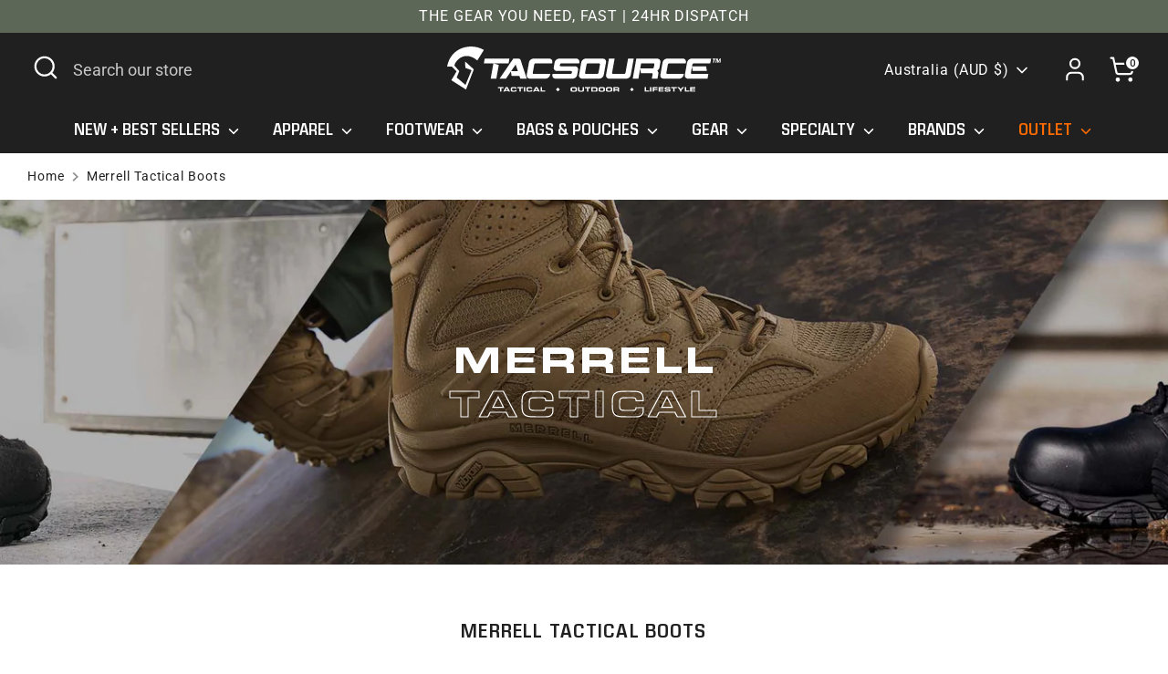

--- FILE ---
content_type: text/html; charset=utf-8
request_url: https://www.tacticalsource.com.au/web-pixels@1d2a099fw23dfb22ep557258f5m7a2edbae/custom/web-pixel-122847401@1/sandbox/modern/collections/merrell-tactical
body_size: -251
content:
<!DOCTYPE html>
<html>
  <head>
    <meta charset="utf-8">
    <title>Web Pixels Manager Sandbox</title>
    <script src="https://www.tacticalsource.com.au/cdn/wpm/s1d2a099fw23dfb22ep557258f5m7a2edbaem.js"></script>

    <script type="text/javascript">
  (function(shopify) {shopify.extend('WebPixel::Render', function(api) {
var analytics=api.analytics,browser=api.browser,init=api.init;
/* BEGIN: Custom Pixels Tracking by Simprosys InfoMedia for any assistance on this code contact support@simprosys.com */ window.gsf_analytics = analytics; window.gsf_init = init; window.gsf_api = api; window.gsf_browser = browser; var gsf_script = document.createElement('script'); gsf_script.src = 'https://storage.googleapis.com/gsf-scripts/custom-pixels/7cf949-8a.js?shop=7cf949-8a.myshopify.com&_=1742420003'; gsf_script.async = false; document.head.append(gsf_script); /* END: Custom Pixels Conversion Tracking by Simprosys InfoMedia */
});})(self.webPixelsManager.createShopifyExtend('122847401', 'custom'));

</script>

  </head>
  <body></body>
</html>


--- FILE ---
content_type: text/javascript; charset=utf-8
request_url: https://www.tacticalsource.com.au/web-pixels@1d2a099fw23dfb22ep557258f5m7a2edbae/web-pixel-1553858729@cf1781658ed156031118fc4bbc2ed159/sandbox/worker.modern.js
body_size: -664
content:
importScripts('https://www.tacticalsource.com.au/cdn/wpm/s1d2a099fw23dfb22ep557258f5m7a2edbaem.js');
globalThis.shopify = self.webPixelsManager.createShopifyExtend('1553858729', 'APP');
importScripts('/web-pixels/strict/app/web-pixel-1553858729@cf1781658ed156031118fc4bbc2ed159.js');


--- FILE ---
content_type: text/javascript; charset=utf-8
request_url: https://www.tacticalsource.com.au/web-pixels@1d2a099fw23dfb22ep557258f5m7a2edbae/web-pixel-136511657@23b97d18e2aa74363140dc29c9284e87/sandbox/worker.modern.js
body_size: -679
content:
importScripts('https://www.tacticalsource.com.au/cdn/wpm/s1d2a099fw23dfb22ep557258f5m7a2edbaem.js');
globalThis.shopify = self.webPixelsManager.createShopifyExtend('136511657', 'APP');
importScripts('/web-pixels/strict/app/web-pixel-136511657@23b97d18e2aa74363140dc29c9284e87.js');


--- FILE ---
content_type: text/javascript; charset=utf-8
request_url: https://www.tacticalsource.com.au/web-pixels@1d2a099fw23dfb22ep557258f5m7a2edbae/web-pixel-1484751017@524f6c1ee37bacdca7657a665bdca589/sandbox/worker.modern.js
body_size: -630
content:
importScripts('https://www.tacticalsource.com.au/cdn/wpm/s1d2a099fw23dfb22ep557258f5m7a2edbaem.js');
globalThis.shopify = self.webPixelsManager.createShopifyExtend('1484751017', 'APP');
importScripts('/web-pixels/strict/app/web-pixel-1484751017@524f6c1ee37bacdca7657a665bdca589.js');


--- FILE ---
content_type: text/javascript; charset=utf-8
request_url: https://www.tacticalsource.com.au/web-pixels@1d2a099fw23dfb22ep557258f5m7a2edbae/web-pixel-1520500905@5ee93563fe31b11d2d65e2f09a5229dc/sandbox/worker.modern.js
body_size: -716
content:
importScripts('https://www.tacticalsource.com.au/cdn/wpm/s1d2a099fw23dfb22ep557258f5m7a2edbaem.js');
globalThis.shopify = self.webPixelsManager.createShopifyExtend('1520500905', 'APP');
importScripts('/web-pixels/strict/app/web-pixel-1520500905@5ee93563fe31b11d2d65e2f09a5229dc.js');


--- FILE ---
content_type: text/javascript; charset=utf-8
request_url: https://www.tacticalsource.com.au/web-pixels@1d2a099fw23dfb22ep557258f5m7a2edbae/web-pixel-949584041@089c563d4539df58b1e71259ac47d388/sandbox/worker.modern.js
body_size: -675
content:
importScripts('https://www.tacticalsource.com.au/cdn/wpm/s1d2a099fw23dfb22ep557258f5m7a2edbaem.js');
globalThis.shopify = self.webPixelsManager.createShopifyExtend('949584041', 'APP');
importScripts('/web-pixels/strict/app/web-pixel-949584041@089c563d4539df58b1e71259ac47d388.js');


--- FILE ---
content_type: application/javascript; charset=utf-8
request_url: https://live.visually-io.com/v/visually.esm.js
body_size: 24149
content:
var n,e,t;!function(n){n.JSCondition="jsCondition",n.JSFunction="jsFunction",n.JSEvent="jsEvent",n.Selector="selector",n.ElementEvent="elementEvent",n.PageLoad="pageLoad",n.Timeout="timeout",n.Inactivity="inactivity",n.ExitIntent="exitIntent",n.Conjunction="conjunction"}(n||(n={})),function(n){n[n.PAUSED=4]="PAUSED"}(e||(e={})),function(n){n[n.LOCAL=0]="LOCAL",n[n.STAGE=1]="STAGE",n[n.PROD=2]="PROD",n[n.TEST=3]="TEST"}(t||(t={}));var r,i="lmi_preview";function o(n,e){(null==e||e>n.length)&&(e=n.length);for(var t=0,r=Array(e);t<e;t++)r[t]=n[t];return r}function u(n,e){var t="undefined"!=typeof Symbol&&n[Symbol.iterator]||n["@@iterator"];if(t)return(t=t.call(n)).next.bind(t);if(Array.isArray(n)||(t=function(n,e){if(n){if("string"==typeof n)return o(n,e);var t={}.toString.call(n).slice(8,-1);return"Object"===t&&n.constructor&&(t=n.constructor.name),"Map"===t||"Set"===t?Array.from(n):"Arguments"===t||/^(?:Ui|I)nt(?:8|16|32)(?:Clamped)?Array$/.test(t)?o(n,e):void 0}}(n))||e&&n&&"number"==typeof n.length){t&&(n=t);var r=0;return function(){return r>=n.length?{done:!0}:{done:!1,value:n[r++]}}}throw new TypeError("Invalid attempt to iterate non-iterable instance.\nIn order to be iterable, non-array objects must have a [Symbol.iterator]() method.")}function c(){return c=Object.assign?Object.assign.bind():function(n){for(var e=1;e<arguments.length;e++){var t=arguments[e];for(var r in t)({}).hasOwnProperty.call(t,r)&&(n[r]=t[r])}return n},c.apply(null,arguments)}function a(n,e){n.prototype=Object.create(e.prototype),n.prototype.constructor=n,s(n,e)}function s(n,e){return s=Object.setPrototypeOf?Object.setPrototypeOf.bind():function(n,e){return n.__proto__=e,n},s(n,e)}!function(n){n.USE_CASE="USE_CASE",n.ADD_TO_CART="ADD_TO_CART"}(r||(r={}));var f=function(n){void 0===n&&(n=function(){return window});try{return Promise.resolve(g(function(){return void 0!==E(function(){return n().removeEventListener})},100,100)).then(function(){return Promise.resolve()})}catch(n){return Promise.reject(n)}},d=function(n,e){void 0===n&&(n=function(){return window}),void 0===e&&(e=!1);try{var t=function(){return Promise.resolve()},r=e&&v()?Promise.resolve(g(function(){return l},1e3,10)).then(function(){}):Promise.resolve(g(function(){return void 0!==E(function(){return n().addEventListener})},10,1e3)).then(function(){});return Promise.resolve(r&&r.then?r.then(t):t())}catch(n){return Promise.reject(n)}},l=!1;function v(){return!0===E(function(){return window.vslyDeferResources})}function m(n,e){void 0===e&&(e=20);var t=0;return function(){var r=arguments;clearTimeout(t),t=setTimeout(function(){return n.apply(void 0,[].slice.call(r))},e)}}window.addEventListener("load",function(){setTimeout(function(){l=!0},2e3)});var h="vsly-hide-theme-preview",p="vslyCtags",w=function(){return new Date(1e3*Math.floor(Date.now()/1e3))},y=function(){try{return Promise.resolve(g(function(){return!!E(function(){return window.loomi.jitsu})},v()?1e3:500,120)).then(function(){return E(function(){return window.loomi.jitsu})})}catch(n){return Promise.reject(n)}};function g(n,e,t,r){return void 0===e&&(e=500),void 0===t&&(t=4),new Promise(function(i,o){n()?i(0):0!==t?setTimeout(function(){r&&r()&&o("condition rejected "+E(function(){return n.toString()})),g(n,e,t-1).then(i).catch(o)},e):o("condition rejected "+E(function(){return n.toString()}))})}function _(n,e){function t(r){try{var i=n();i?r(i):setTimeout(function(){return t(r)},e)}catch(n){console.error("vsly-when",n),setTimeout(function(){return t(r)},e)}}return void 0===e&&(e=500),new Promise(function(n){t(n)})}function S(n){return!Array.isArray(n)||0===n.length}function E(n,e){void 0===e&&(e=void 0);try{return n()}catch(n){return e}}var I=function(n){return n&&decodeURIComponent(document.cookie.replace(new RegExp("(?:(?:^|.*;)\\s*"+encodeURIComponent(n).replace(/[\-\.\+\*]/g,"\\$&")+"\\s*\\=\\s*([^;]*).*$)|^.*$"),"$1"))||null};function P(){return b(function(){var n=new Function(document.querySelector('script[id="__st"]').textContent+";return __st.cid.toString()")();return n&&window.localStorage.setItem("vsly__st",n),!0}),E(function(){return window.__st.cid.toString()})||window.localStorage.getItem("vsly__st")}function b(n,e,t){void 0===e&&(e=5),void 0===t&&(t=500),e>=0&&!E(n)&&setTimeout(function(){E(n)||b(n,e-1)},t)}var A=function(n){return void 0===n&&(n=window.loomi_ctx.env),n===t.STAGE?"sdk.loomi-stg.xyz":"live.visually-io.com"};function C(n){return n.replace(/[^a-z_A-Z0-9]/gi,"_")}var k=function(){return!!E(function(){return x()()})},x=function(){return E(function(){return window.Shopify.customerPrivacy.analyticsProcessingAllowed})||E(function(){return window.Shopify.customerPrivacy.userCanBeTracked})||E(function(){return window.visually.analyticsProcessingAllowed})};function T(){var n=y();return{register:function(e,t,r,i){n.then(function(n){return E(function(){return n.register(e,t,r,i)})})},track:function(e,t,r){return Promise.resolve(n).then(function(n){return Promise.resolve(E(function(){return n.track(e,t,r)})).then(function(){})})}}}function N(n,e,t){return{id:"lmi-"+ ++j,isApplied:!1,kind:n,selector:e,value:t}}function O(n,e){var t,r=!1;return null!==n.previousElementSibling?t=n.previousElementSibling:(t=n.parentElement,r=!0),t?(n.outerHTML=e,r?t.firstElementChild:t.nextElementSibling):n}var j=Math.round(1e4*Math.random()),L=[],R=new Map,U="lmwv";function D(){return!!E(function(){return window.vsly_fbs})}function M(){return window.location.search.includes("lmi_debug")||D()}function q(){var n;M()&&(n=console).debug.apply(n,["loomi-editor"].concat([].slice.call(arguments)))}function J(){var n;M()&&(n=console).error.apply(n,["loomi-editor"].concat([].slice.call(arguments)))}var F=!0,B={},V=/*#__PURE__*/function(){function n(n,e){this._value=void 0,this._addedAt=void 0,this._value=n,this._addedAt=e||(new Date).getTime()}var e=n.prototype;return e.value=function(){return this._value},e.addedAt=function(){return this._addedAt},n}(),H=/*#__PURE__*/function(){function n(n,e){this.backend=void 0,this.ttlMillis=void 0,this.backend=n,this.ttlMillis=e}var e=n.prototype;return e.isValid=function(n){return!!n&&(new Date).getTime()-n.addedAt()<=this.ttlMillis},e.get=function(n){var e=this.backend.get(n),t=this.isValid(e);if(e&&t)return e.value();t||this.backend.remove(n)},e.set=function(n,e,t){var r=new V(e,t);this.backend.set(n,r)},n}(),G=/*#__PURE__*/function(){function n(n){this.namespace=void 0,this.namespace="vsly_cache_"+n,window[this.namespace]={}}var e=n.prototype;return e.get=function(n){var e=this;return E(function(){return window[e.namespace][n]})},e.remove=function(n){var e=this;E(function(){return delete window[e.namespace][n]})},e.set=function(n,e){window[this.namespace][n]=e},n}(),W=/*#__PURE__*/function(){function n(n){this.namespace=void 0,this.namespace="vsly_cache_"+n}var e=n.prototype;return e.get=function(n){var e=this;return E(function(){var t=sessionStorage.getItem(e.namespace+"_"+n);if(t){var r=JSON.parse(t);return new V(r._value,r._addedAt)}})},e.remove=function(n){sessionStorage.removeItem(this.namespace+"_"+n)},e.set=function(n,e){sessionStorage.setItem(this.namespace+"_"+n,JSON.stringify(e))},n}(),z=/*#__PURE__*/function(n){function e(e,t){return n.call(this,new W(e),t)||this}return a(e,n),e}(H),Y=/*#__PURE__*/function(n){function e(e,t){return n.call(this,new G(e),t)||this}return a(e,n),e}(H),K=function(n,e){void 0===e&&(e=8397271938200529);for(var t,r=3735928559^e,i=1103547991^e,o=0;o<n.length;o++)t=n.charCodeAt(o),r=Math.imul(r^t,2654435761),i=Math.imul(i^t,1597334677);return r=Math.imul(r^r>>>16,2246822507)^Math.imul(i^i>>>13,3266489909),""+(4294967296*(2097151&(i=Math.imul(i^i>>>16,2246822507)^Math.imul(r^r>>>13,3266489909)))+(r>>>0))},Q="targeting-changed",$="vsly-redirected-event",X="vslyThemeTest";function Z(n){return E(function(){return window.visually.flags[n]},!1)}function nn(){return E(function(){return!0===window.vslyDeferWidgets||Z("sdk-defer-widgets")},!1)}function en(n,e,t,r,i){void 0===t&&(t=10),void 0===r&&(r=!1),void 0===i&&(i="none");var o=n._USE_CASE,u=n._USE_CASE_VARIANT,a=n._USE_CASE_AUDIENCES,s=n._USE_CASE_VERSION,f=n._USE_CASE_GA_VARIANT,d=n._USE_CASE_GA;if(!D()&&!cn()&&function(n){try{var e=location.pathname,t=new URL(n);if(location.search.includes("vsly-redirected-from"))return!1;if(!0===E(function(){return window.visually.flags["sdk-kill-advanced-redirect-checks"]}))return!0;var r=!1,i=decodeURIComponent(location.search);return t.searchParams.forEach(function(n,e){var t=decodeURIComponent(e+"="+n);i.includes(t)||(r=!0)}),!!((E(function(){return Array.from(t.searchParams.values()).length})||0)>0&&r)||e!==t.pathname}catch(n){return!1}}(e)&&function(n,e,t){var r="vsly-redirect-"+K(t._USE_CASE+"-"+t._USE_CASE_VARIANT+"-"+t._USE_CASE_VERSION+"-"+n);return"session"===e?"true"!==sessionStorage.getItem(r)&&(sessionStorage.setItem(r,"true"),!0):"user"!==e||"true"!==localStorage.getItem(r)&&(localStorage.setItem(r,"true"),!0)}(e,i,n)){m();var l=o+"-"+u,v={type:"USE_CASE",ts:w().valueOf(),payload:c({sid:E(function(){return window.loomi_ctx.session.id}),user:{anonymous_id:E(function(){return window.loomi_ctx.userId})},use_case:o,use_case_variant:u},s?{version:s}:{},a?{audiences:a}:{}),options:{gaName:E(function(){return C(d)}),gaVariant:E(function(){return C(f)})}};E(function(){sn(o)&&(v.payload.clickId="redirect",v.options.isRedirect=!0)}),setTimeout(function(){try{var n=function(){location.replace&&location.replace(u)};m();var t=JSON.stringify(v),i=btoa(unescape(encodeURIComponent(t))),o=!l.includes(on),u=e;try{new URLSearchParams(location.search).forEach(function(n,e){(r||un(e))&&(u=tn(u,e,n))})}catch(n){q("e87",{redirectUrl:u,key:l,event:t,ex:n})}u=tn(u,"vsly-redirected-from",l),o&&(u=tn(u,$,i));var c=function(){if(Z("track-b4-redirect"))return Promise.resolve(y()).then(function(){return Promise.resolve(window.loomi.jitsu.track(v.type,v.payload,v.options)).then(function(){})})}();return Promise.resolve(c&&c.then?c.then(n):n())}catch(n){return Promise.reject(n)}},t)}function m(){document.body&&(document.body.style.opacity=0)}}function tn(n,e,t){try{var r=new URL(n);return r.searchParams.append(e,t),r.href}catch(e){return n+(n.includes("?")?"&":"?")+"key="+t}}function rn(n){return{_USE_CASE:n.experienceId,_USE_CASE_VARIANT:n.variantId,_USE_CASE_VERSION:n.version,_USE_CASE_AUDIENCES:E(function(){return window.loomi_ctx.audiences.join("|")},""),_USE_CASE_GA:n.gaExperienceName,_USE_CASE_GA_VARIANT:n.gaVariantName}}var on="theme_test_redirect_back_to_main",un=function(n){return n.toLowerCase().startsWith("utm")};function cn(){return E(function(){return window.Shopify.designMode},!1)}function an(){return E(function(){return window.Shopify.country})||E(function(){return window.visually.country})}var sn=function(n){return window.loomi.conf.experiments.find(function(e){return e.name===n}).isRedirect},fn=function(n,e){E(function(){return!0===window.visually.flags["sdk-disable-dynamic-height-strategy"]},!1)||n&&function(n,e,t){for(var r=n,i=0;r.parentElement&&i<10;)t(r.parentElement),r=r.parentElement,i+=1}(n,0,function(n){var e,t=n.style.height;(e=t)&&""!==e&&(n.style.removeProperty("height"),n.style.minHeight=t)})};function dn(n,e,t,r){if(!document.body.contains(r)){var i=document.querySelector(t);return i?(e(),n(),{element:i,isDetached:!0}):{isDetached:!1}}return{isDetached:!1}}function ln(n){if(!E(function(){return window.visually.flags["visibility-redo"]}))return document.querySelector(n);for(var e=document.querySelectorAll(n),t=0;t<e.length;t++){var r=e.item(t);if(vn(r))return r}return E(function(){return e[0]})}function vn(n){try{if(!E(function(){return window.visually.flags["visibility-redo"]}))return!0;if(!n)return!1;var e=n.getBoundingClientRect(),t=getComputedStyle(n);return!E(function(){return"none"==t.display||"0"==t.opacity||"hidden"==t.visibility||e.width<=5&&e.height<=5||"none"==n.style.display||"0"==n.style.opacity||"hidden"==n.style.visibility})}catch(n){return!0}}var mn,hn="visually",pn="widgets";function wn(n,e){var t=n+e,r="vslyw-"+t;if(!document.getElementById(r)){var i=document.createElement("script");i.id=r,i.type="text/javascript";var o=E(function(){return window.visually.flags["bunny-cdn"]}),u=A();i.src="https://"+(o?"assets.visually.io":u)+"/widgets/"+t+".js",document.head.appendChild(i)}}window.IntersectionObserver&&(mn=new IntersectionObserver(function(n,e){n.forEach(function(n){if(n.isIntersecting){var t=n.target;(function(n){var e=n.getAttribute("lmw"),t=n.getAttribute(U);if(e&&t){var r=e+t;return g(function(){return E(function(){return!!window[hn][pn][r]})&&E(function(){return!!window.preact})},50,500).then(function(){E(function(){return window[hn][pn][r]("#"+n.id)})}),!0}return!1})(t)&&e.unobserve(t)}})},{root:null,rootMargin:window.vslyDeferWidgetsMargin||"100px",threshold:.1}));var yn="vsly-orig-sel";function gn(n,e){try{var t=n()}catch(n){return e(n)}return t&&t.then?t.then(void 0,e):t}var _n=function(n){try{return Promise.resolve(gn(function(){return Promise.resolve(g(function(){return!!E(function(){return document.querySelector(n)})},250,100)).then(function(){return Promise.resolve(document.querySelector(n))})},function(n){return Promise.reject(n)}))}catch(n){return Promise.reject(n)}};function Sn(n,e,t){var r=e.extra;return t&&t>=3?void 0!==r&&!!E(function(){return n.childNodes[r]}):!!r&&!!E(function(){return n.childNodes[r]})}var En,In,Pn=function(n){try{return Cn()?Promise.resolve(!0):(E(function(){try{return Promise.resolve(g(function(){return!!document&&!!document.head},10,2e3)).then(function(){var n=document.head||document.getElementsByTagName("head")[0];if(!n.querySelector("#"+h)){var e=document.createElement("style");e.id=h,e.appendChild(document.createTextNode("#preview-bar-iframe,#PBarNextFrameWrapper,#PBarNextFrame { display: none !important;}")),n.appendChild(e)}})}catch(n){return Promise.reject(n)}}),Promise.resolve(Ln()).then(function(e){var t=!Tn(e),r=E(function(){return!window.loomi_ctx.testedThemes.includes(e.id)});return!(!t||!r)||xn(e,n)}))}catch(n){return Promise.reject(n)}},bn=function(n){var e=jn();return e.searchParams.append("preview_theme_id",""+(n||"")),e},An=function(){var n="vsly-tts";if(!On(n)){kn();var e=bn("");e.searchParams.append(n,"1"),document.body.style.opacity=0,location.replace(e.href)}},Cn=function(){var n="vsly_disableThemeTest",e=On("disableThemeTest")||!!sessionStorage.getItem(n);return e&&sessionStorage.setItem(n,"1"),cn()||e},kn=function(){return[sessionStorage,localStorage].forEach(function(n){return n.removeItem(X)})},xn=function(n,e){return n.id===e||Tn(n)&&!e},Tn=function(n){return"main"===n.role},Nn=function(n){return n.getItem(X)},On=function(n){return E(function(){return jn().searchParams.has(n)})},jn=function(){return E(function(){return new URL(window.location.href)})},Ln=function(){try{return Promise.resolve(g(function(){return E(function(){return window.Shopify.theme.id>0})},20,150)).then(function(){return window.Shopify.theme})}catch(n){return Promise.reject(n)}},Rn="data-rid",Un="data-alchemy-element-root",Dn=0;function Mn(n){return n.hasAttribute(Rn)||n.hasAttribute(Un)}function qn(){L.filter(function(n){return!n.isApplied}).forEach(function(n){try{var e=E(function(){return document.body.querySelector(n.selector)});if(!e)return void function(n,e,t,r,i){void 0===r&&(r=100),void 0===i&&(i=10);var o=!!e,u=E(function(){return B[n]})||0;!o&&F&&u<i&&(F=!1,B[n]=(E(function(){return B[n]})||0)+1,setTimeout(function(){try{t()}catch(e){J("failed to run setTimeout on refreshAllElementsSets",n,e)}F=!0},r+50*u))}(n.selector,e,qn,100,10);if(R.has(n.id))return;if(Z("sdk-hydration-support")&&function(n,e){if(n&&(void 0===En&&(En=!!document.querySelector("["+Un+"],["+Rn+"]")),En)&&function(n){return["replace","appendBefore","appendAfter","compound","widget","moveElem"].includes(n.kind)}(e))for(var t=n;t;t=t.parentElement)if(Mn(t))return!0;return!1}(e,n)&&!function(){var n=!!window.elementIdToRuntimeInitialized&&Object.values(window.elementIdToRuntimeInitialized).length>1;n&&0===Dn&&(Dn=Date.now());var e=Date.now()-Dn,t=window.vslyHydrationGrace||500;return n&&e>t}())return;var t=Jn(n,e);t&&(R.set(n.id,t),n.isApplied=!0)}catch(e){!function(){var n;M()&&(n=console).warn.apply(n,["loomi-editor"].concat([].slice.call(arguments)))}("failed to resolve command from mutation request with exception.",e,n)}}),Vn()}function Jn(n,e){if("replace"===n.kind)return function(n,e,t,r){var i=!1,o=t.outerHTML;return{id:n,isApplied:function(){return i},kind:"replace",do:function(){i||t.outerHTML!==r&&(t=O(t,r),fn(t),i=!0)},undo:function(){i&&t.outerHTML!==o&&(t=O(t,o),i=!1)},redoIfNeeded:function(){return!1},setDebugId:function(n){return n}}}(n.id,0,e,n.value);if("appendBefore"===n.kind||"appendAfter"===n.kind)return function(n,e,t,r){var i=!1,o=document.querySelector(e),u=document.createElement("div"),c=function(){i||("appendBefore"===r&&(o=document.querySelector(e),E(function(){return o.parentNode.insertBefore(u,o)}),fn(o),u=O(u,t),i=!0),"appendAfter"===r&&(i||((o=document.querySelector(e)).nextSibling?(E(function(){return o.parentNode.insertBefore(u,o.nextSibling)}),fn(o)):(E(function(){return o.parentNode.appendChild(u)}),fn(o)),u=O(u,t),i=!0)),i=!0)},a=function(){i&&(u.remove(),i=!1)};return{id:n,isApplied:function(){return i},kind:r,do:c,undo:a,redoIfNeeded:function(){var n=dn(c,a,e,o);return n.element&&(o=n.element),n.isDetached},setDebugId:function(n){return n}}}(n.id,n.selector,n.value,n.kind);if("appendCss"===n.kind)return function(n,e,t){var r=!1,i=document.querySelector(e),o=document.createElement("style"),u=function(){r||(o.innerHTML=t,document.head.appendChild(o),r=!0)},c=function(){r&&(o.remove(),r=!1)};return{id:n,kind:"appendCss",isApplied:function(){return r},do:u,undo:c,redoIfNeeded:function(){var n=dn(u,c,e,i);return n.element&&(i=n.element),n.isDetached},setDebugId:function(n){return n}}}(n.id,n.selector,n.value);if("appendJs"===n.kind)return function(n,e,t,r,i){var o=!1,u=document.querySelector(e),c=document.createElement("script");c.setAttribute("type","application/javascript");var a=function(){o||(c.innerHTML=function(n,e){return n&&e?'(function (){\n    const _USE_CASE = "'+e.experienceId+'";\n    const _USE_CASE_VARIANT = "'+e.variantId+'";\n    const _USE_CASE_VERSION = '+E(function(){return e.version||0},0)+';\n    const _USE_CASE_AUDIENCES = "'+E(function(){return window.loomi_ctx.audiences.join("|")},"")+'";\n    const _USE_CASE_GA = "'+E(function(){return e.gaExperienceName.replace(/"/g,'\\"')},e.gaExperienceName)+'";\n    const _USE_CASE_GA_VARIANT = "'+E(function(){return e.gaVariantName.replace(/"/g,'\\"')},e.gaVariantName)+'";\n    const _USE_CASE_CTX = {_USE_CASE,_USE_CASE_VARIANT,_USE_CASE_VERSION,_USE_CASE_AUDIENCES,_USE_CASE_GA,_USE_CASE_GA_VARIANT};\n    '+n+"\n  })()":n}(t,i),document.body.appendChild(c),o=!0)},s=function(){o&&(c.remove(),o=!1)};return{id:n,kind:"appendJs",isApplied:function(){return o},do:a,undo:s,redoIfNeeded:function(){var n=dn(a,s,e,u);return n.element&&(u=n.element),n.isDetached},setDebugId:function(n){return n}}}(n.id,n.selector,n.value,0,n.options);if("appendFont"===n.kind){var t=JSON.parse(n.value);if(t&&t.family&&t.weights)return function(n,e,t){t=t||n;var r,i,o=!1,u=document.createElement("link"),c=(i=e.weights,(r=e.family).toLowerCase().includes("jetbrains")&&(r="JetBrains Mono"),"https://fonts.googleapis.com/css2?family="+encodeURIComponent(r)+":wght@"+E(function(){return i.join(";")})+"&display=block");return u.setAttribute("href",c),u.setAttribute("rel","stylesheet"),{id:n,isApplied:function(){return o},kind:"appendFont",do:function(){o||(document.head.appendChild(u),o=!0)},undo:function(){o&&(u.remove(),o=!1)},redoIfNeeded:function(){return!1}}}(n.id,t,n.id)}else{if("compound"===n.kind){var r=n.value.map(function(t){return t.options=n.options,Jn(t,e)}).filter(function(n){return n});return function(n,e,t){var r=!1;return{id:n,isApplied:function(){return r},kind:"compound",do:function(){r||(e.filter(function(n){return!n.isApplied()}).forEach(function(n){n.setDebugId&&n.setDebugId(t),n.do()}),r=!0)},undo:function(){r&&(e.filter(function(n){return n.isApplied()}).reverse().forEach(function(n){return n.undo()}),r=!1)},redoIfNeeded:function(){return e.map(function(n){return n.redoIfNeeded()}).filter(function(n){return n}).length>0}}}(n.id,r,n.id)}if("widget"===n.kind){var i=E(function(){return n.block.value}),o=E(function(){return i.env.sectionId.substring(1)},n.id);return function(n,e,t,r,i,o,c){void 0===c&&(c="");var a=!1,s="vslyp-"+e,f=null,d=null,l=[],v=function(){a||(wn(r,c),"replace"===n?p():w(),nn()&&mn||m(),a=!0)},m=function(){var n=r+c;g(function(){return E(function(){return!!window[hn][pn][n]})&&E(function(){return!!window.preact})},50,500).then(function(){fn(f),E(function(){return window[hn][pn][n]("#"+e)})})},h=function(){if(a){d&&d.remove();var e=document.getElementById(s);if(e&&e.remove(),"replace"===n&&f&&f.children&&f.children.length>0)for(var t,r=0,i=u(f.children);!(t=i()).done;)t.value.style.display=l[r],r+=1;a=!1}},p=function(){if(f=ln(t)){if(l=[],f.children&&f.children.length>0)for(var n,e=u(f.children);!(n=e()).done;){var r=n.value;r&&!r.getAttribute("preact")&&(l.push(r.style.display),r.style.display="none")}y(),f.appendChild(d),nn()&&mn&&mn.observe(d)}else J("vsly","failed to find element with selector: "+t+" when trying to replace with widget")},w=function(){(f=ln(t))?(y(),f.insertAdjacentElement("appendBefore"===n?"beforebegin":"afterend",d),nn()&&mn&&mn.observe(d)):J("vsly","failed to find element with selector: "+t+" when trying to append widget")},y=function(){if(!(d=document.getElementById(e))){(d=document.createElement("section")).style.all="unset",d.style.width="100%",d.setAttribute("preact","1"),d.setAttribute("lmw",r),d.setAttribute(U,c),d.id=e;var n=document.createElement("script");n.id=s,n.setAttribute("type","text/props"),n.innerHTML=JSON.stringify(i),E(function(){return document.body.appendChild(n)})}};return{id:e,isApplied:function(){return a},kind:"widget",do:v,undo:h,redoIfNeeded:function(){var n=dn(v,h,t,f);return n.element&&(f=n.element),n.isDetached}}}(i.htmlKind,o,n.selector,i.widgetId,i.env,0,i.version)}if("moveElem"===n.kind){var c=E(function(){return n.block.value});return function(n,e,t,r){var i=!1,o={display:""},u=null,c=null,a=function(){i||g(function(){return u=document.querySelector(e),c=document.querySelector(t),!!u&&!!c},50,500).then(function(){u=document.querySelector(e),c=document.querySelector(t),s()})},s=function(){c&&u&&(o={display:c.style.display,parentNode:u.parentElement,nextSib:u.nextElementSibling,prevSib:u.previousElementSibling},"appendBefore"===r?c.insertAdjacentElement("beforebegin",u):"appendAfter"===r?c.insertAdjacentElement("afterend",u):"replace"===r&&(c.style.display="none!important",c.insertAdjacentElement("afterend",u)),u.setAttribute(yn,e),i=!0)};return{id:n,isApplied:function(){return i},kind:"moveElem",do:a,undo:function(){i&&c&&u&&(o&&o.prevSib?o.prevSib.insertAdjacentElement("afterend",u):o&&o.nextSib?o.nextSib.insertAdjacentElement("beforebegin",u):o&&o.parentNode&&o.parentNode.appendChild(u),"replace"===r&&(c.style.display=o.display),u.removeAttribute(yn),i=!1)},redoIfNeeded:function(){return!(E(function(){return u.hasAttribute(yn)})&&document.body.contains(u)||(i=!1,a(),0))}}}(n.id,n.selector,c.destSelector,E(function(){return c.htmlKind}))}if("automation"===n.kind)return d=E(function(){return n.block.value}).steps,l=!1,{id:"automation-"+(new Date).getDate(),kind:"automation",isApplied:function(){return l},do:function(){if(!l){l=!0;try{d.sort(function(n,e){return n.order-e.order}).map(function(n){switch(n.kind){case"click":return function(){return function(n){try{return Promise.resolve(gn(function(){return q("fake-click","about to click on:",n.selector),Promise.resolve(_n(n.selector)).then(function(n){return n&&n.click(),Promise.resolve()})},function(n){return Promise.reject(n)}))}catch(n){return Promise.reject(n)}}(n)};case"type":return function(){return function(n){try{return Promise.resolve(gn(function(){return q("fake-click","about to type on:",n.selector,"with text: ",n.data),Promise.resolve(_n(n.selector)).then(function(e){var t=E(function(){return Object.getOwnPropertyDescriptor(window.HTMLInputElement.prototype,"value").set});E(function(){return t.call(e,n.data||"")});var r=new Event("input",{bubbles:!0});return e.dispatchEvent(r),Promise.resolve()})},function(n){return Promise.reject(n)}))}catch(n){return Promise.reject(n)}}(n)};case"scroll":return function(){return function(n){try{return Promise.resolve(gn(function(){return q("fake-click","about to scroll to:",n.selector),Promise.resolve(_n(n.selector)).then(function(n){return n.scrollIntoView(!0),Promise.resolve()})},function(n){return Promise.reject(n)}))}catch(n){return Promise.reject(n)}}(n)};case"wait":return function(){return function(n){try{try{return q("fake-click","about to wait for: "+n.data+"ms"),Promise.resolve(new Promise(function(e){setTimeout(function(){return e()},E(function(){return n.data})||1e3)}))}catch(n){return Promise.reject(n)}}catch(n){return Promise.reject(n)}}(n)};default:return function(){return Promise.resolve()}}}).reduce(function(n,e){return n.then(function(n){return e()})},Promise.resolve()).then()}catch(n){J("failed to run automation with exception:",n)}}},undo:function(){},redoIfNeeded:function(){return!1}};if("visualEdit"===n.kind){var a=E(function(){return n.block.value});return function(n,e){var t=!1,r={},i=function(n,e,t){void 0===t&&(t=!0);var i=e.subChanges.map(function(t){switch(t.kind){case"text":return function(n,e,t){if(!n)return function(){};var r=e.extra;if(Sn(n,e,t)){var i=n.childNodes[r].textContent;return n.childNodes[r].textContent=e.value,function(){return n.childNodes[r].textContent=i}}var o=n.textContent;return n.textContent=e.value,function(){return n.textContent=o}}(n,t,e.version);case"style":return function(n,e){if(!n)return function(){};var t=E(function(){return n.style[e.key]},null);return n.style.setProperty(e.key,e.value,"important"),function(){return n.style.setProperty(e.key,t)}}(n,t);case"image":return function(n,e){if(!n||!n.removeAttribute||!n.getAttribute)return function(){};var t=n.getAttribute("srcset")||"";n.removeAttribute("srcset");var r=E(function(){return n.src},void 0);n.src=e.value;var i=n.parentElement,o=i&&"PICTURE"===i.nodeName,u=[];return o&&i.querySelectorAll("source").forEach(function(n){u.push(n.getAttribute("srcset")||""),n.removeAttribute("srcset")}),function(){n.setAttribute("srcset",t),n.src=r,o&&i.querySelectorAll("source").forEach(function(n,e){n.setAttribute("srcset",u[e])})}}(n,t);case"video":return function(n,e){if(!n||!n.setAttribute)return function(){};var t=n.innerHTML;n.innerHTML="";var r=n.getAttribute("src")||"";return n.setAttribute("src",e.value),function(){n.innerHTML=t,n.setAttribute("src",r)}}(n,t);case"attr":return function(n,e){if(!n||!n.setAttribute||!n.getAttribute)return function(){};var t=n.getAttribute(e.key);return n.setAttribute(e.key,e.value),function(){return t?n.setAttribute(e.key,t):n.removeAttribute(e.key)}}(n,t)}});t&&(r[e.selector]={ve:e,elem:n,reverts:i})};return{id:n,kind:"visualEdit",isApplied:function(){return t},do:function(){t||(t=!0,e.forEach(function(n){g(function(){return!!document.querySelector(n.selector)},250,300).then(function(){var e=document.querySelector(n.selector);i(e,n)})}))},undo:function(){t&&(t=!1,Object.values(r).forEach(function(n){return n.reverts.forEach(function(n){return n()})}),r={})},redoIfNeeded:function(){if(!t)return!1;var n=!1;return Object.values(r).forEach(function(e){n=document.body.contains(e.elem)?function(n,e){return n.ve.subChanges.forEach(function(t,r){t.value!==function(n,e,t){switch(e.kind){case"text":return function(n,e,t){var r=e.extra;return Sn(n,e,t)?n.childNodes[r].textContent:n.textContent}(n,e,t);case"attr":return function(n,e){return n.getAttribute(e.key)}(n,e);case"style":return function(n,e){return E(function(){return n.style[e.key]},null)}(n,e);case"image":case"video":return function(n){return n.src}(n)}}(n.elem,t,n.ve.version)&&(E(function(){return n.reverts[r]()}),i(n.elem,{selector:n.ve.selector,subChanges:[t]},!1),e=!0)}),e}(e,n):function(n){n.reverts.forEach(function(n){return n()});var e=document.querySelector(n.ve.selector);return e&&i(e,n.ve),!0}(e)}),n}}}(n.id,a.changes)}if("pageRedirect"===n.kind){var s=E(function(){return n.block.value});if(s)return function(n,e,t){return{id:n,kind:"pageRedirect",isApplied:function(){return!1},do:function(){en(rn(t),e.destUrl,e.redirectAfter,!0===e.retainQueryParams,e.stickinessMode)},undo:function(){},redoIfNeeded:function(){return!1},setDebugId:function(n){return""}}}(n.id,s,n.options)}else if("themeTest"===n.kind){var f=E(function(){return n.block.value});if(f)return function(n,e,t){var r=function(){return!1};return{id:n,kind:"themeTest",isApplied:r,do:function(){return function(n,e,t){void 0===t&&(t=10);try{return Z("kill-theme-testing")?Promise.resolve():Promise.resolve(Pn(e)).then(function(r){r||(function(n,e){var t=n._USE_CASE!==on;(function(n){return!!n})(e)&&t&&[sessionStorage,localStorage].forEach(function(n){return n.setItem(X,"1")})}(n,e),en(n,bn(e).href,t,!0,"session"))})}catch(n){return Promise.reject(n)}}(rn(t),e.targetThemeId)},undo:r,redoIfNeeded:r,setDebugId:r}}(n.id,f,n.options)}}var d,l}var Fn,Bn=!1;function Vn(){Bn||(Bn=!0,requestAnimationFrame(Hn))}function Hn(){R.forEach(function(n){try{n.isApplied()?n.redoIfNeeded():n.do()}catch(e){J("failed to apply mutation command with exception:",e,n)}}),Bn=!1}function Gn(n){try{var e=R.get(n),t=e&&e.undo();R.delete(n);var r=L.findIndex(function(e){return e.id==n});return(i=E(function(){return L[r].selector}))&&E(function(){return B[i]})&&delete B[i],L.splice(r,1),Vn(),t}catch(n){return}var i}function Wn(n){return"div"===n.selector&&(n.selector="body div"),L.push(n),qn(),{revert:function(){return Gn(n.id)},mutationId:n.id}}function zn(){var n=E(function(){return window.loomi_ctx.cart});if(n)return n;var e=localStorage.getItem("loomi-cart");if(e)try{return JSON.parse(e)}catch(n){}}!function(n){n.CART_CHANGE="CART_CHANGE",n.LOYALTY_CHANGE="LOYALTY_CHANGE"}(Fn||(Fn={}));var Yn=m(function(n,e){var t=function(n,e){var t=new Event(Q);return t.key=n,t.value=e,t}(n,e);document.dispatchEvent(t),console.debug("Targeting has changed:",t)},80),Kn=function(){return window.loomi_ctx.session.id};function Qn(n){return E(function(){return n.items.map(function(n){return E(function(){return n.selling_plan_allocation.selling_plan.name.toLowerCase()})}).filter(function(n){return!!n})},[])}function $n(){return JSON.parse(localStorage.getItem("loomi-cart-history")||"[]")}var Xn=function(n,e){try{var t,r=this.cart;if(!r)return Promise.resolve(0);if(!E(function(){return window.visually.flags["currency-aware-client-targeting"]}))return Promise.resolve(0);var i=function(){try{var i=r.currency===n?(t=1,r.total_price/100):function(){if(e)return Promise.resolve(g(function(){return!!window.loomi_ctx.Currency},100,10)).then(function(){var e=(window.loomi_ctx.Currency.convert(r.total_price,r.currency,n)||0)/100;return t=1,e})}()}catch(n){return}return i&&i.then?i.then(void 0,function(){}):i}();return Promise.resolve(i&&i.then?i.then(function(n){return t?n:0}):t?i:0)}catch(n){return Promise.reject(n)}};function Zn(){var n=this,e=E(function(){return n.cart.items});if(e&&e.length>0){var t=Kn(),r=localStorage.getItem("vsly-last-atc-sid");if(!r)return!1;if(r!==t)return!0;var i=e.map(function(n){return""+n.variant_id});return!!E(function(){return $n().find(function(n){return!!n.sid&&i.includes(""+n.variant_id)&&""+n.sid!=t})})}return!1}function ne(n,e){function t(n){return n.toLowerCase()}var r={"==":function(e){return t(e)==t(n)},"!=":function(e){return t(e)!=t(n)},contains:function(e){return t(e).includes(t(n))},matches:function(e){return new RegExp(n).test(e)}};return!!this.CartSubs().find(function(n){return r[e](n)})}function ee(){return Qn(this.cart)}function te(n){var e=this.cart;return!!E(function(){return e.items.find(function(e){return e.handle===n})})}function re(n){var e=this.cart;return!!E(function(){return e.items.find(function(e){return!!e.tags&&e.tags.includes(n)})})}function ie(n){var e=this.cart;if(e.items.length<=0)return!1;var t=E(function(){return e.items.filter(function(e){return!!e.tags&&e.tags.includes(n)})});return E(function(){return t.length===e.items.length},!1)}function oe(n){var e=this.cart;return!!E(function(){return e.items.find(function(e){return!!e.collections&&e.collections.includes(n)})})}function ue(){return!0===E(function(){return window.loomi_ctx.loyalty.isMember},!1)}function ce(){return E(function(){return window.loomi_ctx.loyalty.pointsBalance},0)}function ae(){return E(function(){return window.loomi_ctx.loyalty.earnedPoints},0)}function se(){var n=E(function(){return window.loomi_ctx.sessionProducts});if(n)return n;var e=localStorage.getItem("loomi_session_products"),t=e?JSON.parse(e):[];return E(function(){return t.filter(function(n){return""!=n.handle}).reverse().slice(0,20)})}function fe(n){return JSON.parse(localStorage.getItem(n)||"[]")}function de(n,e,t,r){n=n||[],e=e||[];var i=E(function(){return e.filter(function(e){return!n.find(t(e))})})||[],o=[].concat(n,i).slice(0,25);return o.length>0&&localStorage.setItem(r,JSON.stringify(o)),o}function le(){return JSON.parse(localStorage.getItem("loomi_purchased_products")||"[]")}var ve,me,he="vsly_params_history",pe="vsly_visited_pages",we=function(n){try{var e=n.matches?me.MOBILE:me.DESKTOP,t=function(){if(ve!=e){q("device-listener","device changed to "+e+" from "+ve),window.loomi_ctx.deviceOverride=e===me.MOBILE?"m":"d",ve=e;var n=E(function(){return window.visually.reload}),t=function(){if(n)return Promise.resolve(n()).then(function(){});J("device-listener","can't find reload function")}();if(t&&t.then)return t.then(function(){})}}();return Promise.resolve(t&&t.then?t.then(function(){}):void 0)}catch(n){return Promise.reject(n)}};function ye(){if(E(function(){return!0===window.visually.flags["reload-on-device-changed"]})){var n=E(function(){return window.vslyDesktopBreakpoint})||960;n<=0&&(n=960);var e=window.matchMedia("(max-width: "+n+"px)");e.removeEventListener("change",we),e.addEventListener("change",we)}}!function(n){n.MOBILE="MOBILE",n.DESKTOP="DESKTOP"}(me||(me={}));var ge=function(){return edgetag("getUserId")},_e="lmi_type",Se="lmi_from",Ee="lmi_class",Ie="lmi_utm_data",Pe={utm_source:"source",utm_medium:"medium",utm_campaign:"campaign",utm_term:"term",utm_content:"content"},be=function(n,e){void 0===e&&(e=3);for(var t=n,r=0;r<e;r++)try{var i=decodeURIComponent(t);if(i===t)break;t=i}catch(n){break}return t};function Ae(){var n,e,t,r=(n=function(n){if(function(n){return!n||"{}"===JSON.stringify(n)}(n))return null;var e={};return n.campaign&&(e.campaign=n.campaign),n.medium&&(e.medium=n.medium),n.source&&(e.source=n.source),n.term&&(e.term=n.term),n.content&&(e.content=n.content),e}(E(function(){return function(n){void 0===n&&(n=window.location.search);var e={utm:{},lmi_params:{}};return E(function(){return new URLSearchParams(n)}).forEach(function(n,t){if(n){var r=Pe[t],i=be(n);r?e.utm[r]=i:function(n){return E(function(){return[Ee,Se,_e].includes(n)})}(t)&&(e.lmi_params[t]=i)}}),e}().utm})),e=[],null!=(t=localStorage.getItem(Ie))&&(e=[].concat(JSON.parse(t)).slice(0,20)),n&&(n.ts=w(),e=[n].concat(e)),e);return localStorage.setItem(Ie,JSON.stringify(r)),r}function Ce(){var n=Ae();return E(function(){return n.filter(function(n){return n.campaign}).reduce(function(n,e){return e.ts>n.ts?e:n},n[0]).campaign})||""}var ke=function(n){return Promise.resolve(xe()).then(function(e){return new Promise(function(t,r){var i=e.transaction([Ne],"readonly").objectStore(Ne).get(n);i.onerror=function(n){r("IDB e:r"+n.target.error)},i.onsuccess=function(n){t(n.target.result)}})})},xe=function(){try{var n=function(){if(!Oe)return Promise.resolve(new Promise(function(n,e){var t=indexedDB.open(Te,1);t.onerror=function(n){e("IDB e:o"+n.target.error)},t.onsuccess=function(e){n(Oe=e.target.result)},t.onupgradeneeded=function(n){n.target.result.createObjectStore(Ne,{keyPath:"id"}).createIndex("id","id",{unique:!0})}})).then(function(){})}();return Promise.resolve(n&&n.then?n.then(function(){return Oe}):Oe)}catch(n){return Promise.reject(n)}},Te="VISUALLY_IO",Ne="VISUALLY_IO",Oe=null;function je(){var n={},e=window.loomi_ctx||{};e.productId&&(n.productId=e.productId);var t=E(function(){var n=new URL(location.href).searchParams,e="variant";return n.has(e)&&function(n){var e=Number(n),t=isNaN(e)?Number((""+n).replace(/[^\d.]+/g,""))||void 0:e;if(void 0!==t&&0!==t)return""+t}(n.get(e))})||e.variantId;return t&&(n.variantId=t),n}function Le(){return E(function(){return zn().items.map(function(n){return{variantId:n.variant_id||0,quantity:n.quantity||0,productId:n.product_id||0,price:n.price||0}})})||[]}function Re(){var n=new URL(window.location.href);return n.protocol+"//"+n.hostname+n.pathname}var Ue="__eventn_id";function De(n,e,t){void 0===t&&(t=Ue);var r=qe(n,e);E(function(){return localStorage.setItem(t,r)}),function(n,e,t,r){E(function(){return window.loomi_ctx.cc})&&!k()||(document.cookie=encodeURIComponent(n)+"="+e+"; path=/; expires=Fri, 31 Dec 9999 23:59:59 GMT"+(t?"; domain="+t:"")+(r?"; secure":""))}(t,r,document.location.hostname.replace("www.","").replace("checkout.",""),"http:"!==document.location.protocol)}function Me(n){return{firstSeen:E(function(){return parseInt(n.split(".")[1])},null),id:E(function(){return n.split(".")[0]})}}function qe(n,e){return n+"."+e}function Je(){return Math.trunc((new Date).getTime()/1e3)}var Fe=function(n){return(new Date).getTime()/1e3-n<=7200},Be="vsly_vid",Ve="lmi_debug";function He(n){return E(function(){return new URL(window.location.href).searchParams.get(n)||void 0})}var Ge=["Roboto","Open Sans","Fredoka","Fredoka","Smooch Sans","Rubik","Lato","Poppins","Oswald","League Spartan","Noto Sans","Raleway","Merriweather","Playfair Display","Inter","JetBrains Mono","Jetbrains Mono"];function We(n){try{(function(n){var e=n.flatMap(function(n){return E(function(){return n.code})}).filter(function(n){return!!n}).filter(function(n){return"widget"===n.kind}).map(function(n){return Ye(n.value.env)});if(Z("resolve-used-fonts-new-logic")){var t=new Map;return function(n,e){n.forEach(function(n){!function(n,e){var t=new Map;n.forEach(function(n){var e=n[0],r=n[1],i=".font.";if(e.includes(i)){var o=e.split(i)[0]+i;t.has(o)||t.set(o,{families:new Set,weights:new Set});var u=t.get(o);if(e.endsWith(".fontFamily"))u.families.add(r);else if(e.endsWith(".fontWeight")){var c=parseInt(r,10)||500;u.weights.add(c)}}}),function(n,e){n.forEach(function(n){if(n.families.size>0){var t=n.weights.size>0?n.weights:new Set([500]);n.families.forEach(function(n){Ke(e,n,t)})}})}(t,e)}(Object.entries(n),e),function(n,e){var t=function(n){var e=".text.isRichText",t=new Set;return n.forEach(function(n){var r=n[0],i=n[1];if(r.endsWith(e)&&!0===i){var o=r.split(e)[0]+".text.value";t.add(o)}}),t}(n);0!==t.size&&n.filter(function(n){return t.has(n[0])}).forEach(function(n){return function(n,e){var t;if(n)try{!function(n,e){n.querySelectorAll("[style]").forEach(function(n){var t=n.style;if(t.fontFamily){var r=t.fontFamily,i=parseInt(t.fontWeight,10)||500;Ke(e,r,new Set([i]))}})}((t=decodeURIComponent(n),(new DOMParser).parseFromString(t,"text/html")),e)}catch(n){console.error("Failed to parse rich text HTML",n)}}(n[1],e)})}(Object.entries(n),e)})}(e,t),function(n){return Array.from(n.entries()).map(function(n){return{family:n[0],weights:Array.from(n[1]).sort()}})}(t)}var r=e.flatMap(function(n){for(var e=Object.entries(n).filter(function(n){var e=n[0];return e.includes("fontFamily")||e.includes("fontWeight")}).map(function(n){return n[1]}),t=[],r=function(n){t.push({family:e[n],weight:parseInt(E(function(){return e[n+1]}),10)||500})},i=0;i<e.length;i+=2)r(i);return t}).reduce(function(n,e){var t=e.family;return(n[t]||(n[t]=new Set)).add(e.weight),n},{});return Object.entries(r).filter(function(n){return ze(n[0])}).map(function(n){return{family:n[0],weights:Array.from(n[1]).sort()}})})(n).forEach(function(n){return Wn(N("appendFont","div",JSON.stringify({family:n.family,weights:n.weights})))})}catch(n){J("failed to install custom fonts",n)}}function ze(n){return Ge.includes(n)}function Ye(n){var e={};for(var t in n)if("object"!=typeof n[t]||Array.isArray(n[t]))e[t]=n[t];else{var r=Ye(n[t]);for(var i in r)e[t+"."+i]=r[i]}return e}function Ke(n,e,t){if(e){var r=e.replaceAll("'","").replaceAll('"',"");if(ze(r)){n.has(r)||n.set(r,new Set);var i=n.get(r);i.add(400),t.forEach(function(n){i.add(n)})}}}var Qe=function(n,e,t,r){void 0===t&&(t=!0),void 0===r&&(r=void 0);try{var i=E(function(){return window.loomi_api.addToCart}),o=function(){if(i)return Promise.resolve(window.loomi_api.addToCart(n,e,t,r)).then(function(){})}();return Promise.resolve(o&&o.then?o.then(function(){}):void 0)}catch(n){return Promise.reject(n)}},$e=new z("p",18e5);function Xe(n){var e=et(n),t=e.productIdsToFetch,r=e.maxVariantsPerProduct,i=an();return"\n    query GetProductPrices "+(i?"@inContext(country: "+i+")":"")+" {\n      "+t.map(function(n){return"\n    product_"+n+': product(id: "gid://shopify/Product/'+n+'") {\n      id\n      variants(first: '+r+") {\n        edges {\n          node {\n            id\n            price {\n              amount\n              currencyCode\n            }\n            compareAtPrice {\n              amount\n              currencyCode\n            }\n          }\n        }\n      }\n    }\n  "}).join("\n")+"\n    }\n  "}function Ze(n){var e=n.match(/\/(\d+)$/);return e?e[1]:n}var nt=function(n){return String(n)+an()},et=function(n){var e=1,t=!0;return{productIdsToFetch:n.map(function(n){return new Set(n.variants.map(function(n){return n.price})).size>1&&(t=!1),n.variants.length>e&&(e=n.variants.length),{id:String(n.id),needsFetch:!$e.get(nt(n.id))}}).filter(function(n){return n.needsFetch}).map(function(n){return n.id}),maxVariantsPerProduct:t?1:e}},tt=new Y("recs_cache",300001);function rt(n){return btoa(unescape(encodeURIComponent(JSON.stringify(c({},n)))))}var it=function(n,e){try{var t=Promise.resolve([]);return Promise.resolve(function(r,i){try{var o=function(){if(!n)return t;var r,i=E(function(){return n.recommendationOptions});if(!i)return t;!function(n){var e=je(),t=e.productId,r=e.variantId;(t||r)&&(n.productId={productId:t,variantId:r})}(i),i.cartItems=(r=Le(),E(function(){return r.filter(function(n){return!!n.productId}).map(function(n){return{productId:""+n.productId,variantId:""+n.variantId,quantity:n.quantity||1}})})),i.currency=E(function(){return zn().currency||"USD"},"USD"),i.cart_total=E(function(){return zn().total_price},0),E(function(){return+Date.now()-window.loomi_ctx.last_vid_atc.ts<5e3})&&(i.last_vid_atc=window.loomi_ctx.last_vid_atc),i.respSize=E(function(){return window.visually.recsPerVariant[e.variantId]}),["RECENTLY_VIEWED","VIEWED_WITH_RECENTLY_VIEWED"].find(function(n){return ot(i,n)})&&(i.recentlyViewed=se().filter(function(n){return!!n.productId}).map(function(n){return c({productId:""+n.productId,variantId:""+(n.variantId||"")},n.ts?{ts:n.ts}:{})}));var o=le();return o.length>0&&(i.pastPurchases=o),(ot(i,"CART_ITEMS")||function(n){return E(function(){return!!n.layeredRuling.find(function(n){return"latest_added"==n.ruleCond.itemSelection})})}(i))&&(i.cartHistory=ft()),i.userId=E(function(){return window.loomi_ctx.userId},""),e&&(i.widgetContext=e),E(function(){return!!window.loomi_ctx.storeAlias})&&(i.storeAlias=window.loomi_ctx.storeAlias),i.locale=E(function(){return window.Shopify.locale})||E(function(){return window.visually.locale}),i.country=an(),Promise.resolve(function(n,e){var t=E(function(){return window.loomi_api.updateRecsOpts}),r=E(function(){return t.get(function(n){return n.widgetId+n.experienceId+n.variantId+n.sectionId}(n))(e)},e);return E(function(){return t.get(window.loomi_ctx.storeAlias)(r)},r)}(e,i)).then(function(n){return i=n,Promise.resolve(st(i))})}()}catch(n){return i(n)}return o&&o.then?o.then(void 0,i):o}(0,function(n){return J("loomi-widget,recProducts failed:",n),t}))}catch(n){return Promise.reject(n)}};function ot(n,e){return n.type===e||E(function(){return n.strategyPerSlot.find(function(n){return n.strategy===e})})||E(function(){return!!Object.values(n.conditions).find(function(n){return n.qbProps.envKey===e})})||E(function(){return!!n.layeredRuling.find(function(n){return n.strategy===e||!!E(function(){return n.strategyPerSlot.slots.find(function(n){return n.strategy===e})})})})}function ut(n){if(Z("opt-img")){var e=(t=window.innerWidth)<=480?480:t<=768?640:t<=1024?960:1280;n.products.forEach(function(n){var t=new URL(n.image.src);t.searchParams.set("width",""+Math.min(e,n.image.width||1280)),n.image.src=t.href})}var t}function ct(){return"https://"+A(window.loomi_ctx.env)+"/api/recommendations/web/public/v2/recommend"}var at=new Map,st=function(n){try{var e=function(){return E(function(){return i.products})},t=rt(n),r=K(t),i=tt.get(r),o=function(){if(!i){var e=Z("live-prices")||!!n.enableLivePrices;return Z("kill-locale-currency")&&(e=!1),Z("kill-live-prices")&&(e=!1),Promise.resolve(function(n,e,t){if(at.has(n))return at.get(n);var r=window.vslyNativeFetch||window.fetch,i=function(){try{return Promise.resolve(function(n,i){try{var o=Promise.resolve(r(ct()+"?q="+e)).then(function(n){return Promise.resolve(n.json()).then(function(n){var e=function(){if(n.fetchPrices&&t)return Promise.resolve(function(n){try{var e,t=function(t){return e?t:n.map(function(n){var e=String(n.id),t=$e.get(nt(n.id))||r[e];return t?c({},n,{variants:n.variants.map(function(n){var e=function(n,e){var t=String(n.variant_id),r=Object.keys(e.variants);return 1==r.length&&(t=r[0]),e.variants[t]}(n,t);return e?c({},n,{fixed_price_currency:e.price.currencyCode,price:parseFloat(e.price.amount),compare_at_price:e.compareAtPrice?parseFloat(e.compareAtPrice.amount):n.compare_at_price}):n})}):n})};if(!n||0===n.length)return Promise.resolve(n);var r={},i=et(n).productIdsToFetch,o=function(){if(i.length>0)return function(e,t){try{var i=Promise.resolve(function(n){try{return Promise.resolve(fetch("https://"+window.loomi_ctx.storeAlias.toLowerCase().replace("_","-")+".myshopify.com/api/2025-10/graphql.json",{method:"POST",headers:{"Content-Type":"application/json"},body:JSON.stringify({query:Xe(n)})})).then(function(n){if(!n.ok)throw new Error("Shopify API error: "+n.status);return Promise.resolve(n.json()).then(function(n){if(n.errors)throw new Error("GraphQL errors: "+JSON.stringify(n.errors));var e={},t=function(){var t=n.data[r];if(!t)return 1;var i=Ze(t.id);e[i]={variants:{}},t.variants.edges.forEach(function(n){var t=Ze(n.node.id);e[i].variants[t]={price:n.node.price,compareAtPrice:n.node.compareAtPrice}})};for(var r in n.data)t();return e})})}catch(n){return Promise.reject(n)}}(n)).then(function(n){r=n,Object.entries(r).forEach(function(n){var e=n[1];return $e.set(nt(n[0]),e)})})}catch(n){return t(n)}return i&&i.then?i.then(void 0,t):i}(0,function(t){return console.error("vsly",t),e=1,n})}();return Promise.resolve(o&&o.then?o.then(t):t(o))}catch(n){return Promise.reject(n)}}(n.products)).then(function(e){n.products=e})}();return e&&e.then?e.then(function(){return n}):n})})}catch(n){return i(!0,n)}return o&&o.then?o.then(i.bind(null,!1),i.bind(null,!0)):i(!1,o)}(0,function(e,t){if(at.delete(n),e)throw t;return t}))}catch(n){return Promise.reject(n)}}();return at.set(n,i),i}(r,t,e)).then(function(n){i=n,E(function(){return[ut,window.loomi_api.onRecsResp].forEach(function(n){return n&&n(i)})}),tt.set(r,i)})}}();return Promise.resolve(o&&o.then?o.then(e):e())}catch(n){return Promise.reject(n)}},ft=function(){return $n().map(function(n){var e=c({},n);return delete e.sid,e})};function dt(n){return"vsly_pi_"+n}function lt(n){return"vsly_hbt_"+n}function vt(n){return"vsly_hbc_"+n}function mt(n){return Array(n).fill(0).map(function(){return Math.floor(10*Math.random())}).join("")}function ht(){try{var n=E(function(){return window.vslyAntiFlickerReveal},void 0);n&&n()}catch(n){}}var pt=function(n,e){try{if(S(n)||S(e))return Promise.resolve({products:[]});var t=function(n,e){var t=window.loomi_ctx.storeAlias||"",r=new URLSearchParams({byHandle:rt({handles:n}),al:t,slimResp:"1"});return e&&e.length>0&&r.set("metafields",rt({fields:e})),ct()+"?"+r.toString()}(n,e);return Promise.resolve(fetch(t)).then(function(n){if(!n.ok)throw new Error("vsly 400 "+n.statusText);return n.json()})}catch(n){return Promise.reject(n)}},wt="vslyb";function yt(n){return btoa(unescape(encodeURIComponent(JSON.stringify(n))))}var gt=new Map;function _t(n){if("number"==typeof n.chance&&n.chance<100){var e={experienceId:n.name,variantId:n.variant,storeAlias:E(function(){return window.loomi_ctx.storeAlias}),anonymousId:E(function(){return window.loomi_ctx.userId})};n.version&&(e.version=n.version);var r=yt(e),i=E(function(){return window.loomi_ctx.env},t.PROD),o=new URL(St(i).cfgUrl.replace("/allocate","/match"));o.searchParams.append("q",r),fetch(o)}}function St(n){var e="/api/allocator/web/public/v2/allocate";return It(n)&&(e="/allocate"),{cfgUrl:""+Et(n)+e}}function Et(n){return It(n)?"http://localhost:8080":"https://"+A()}function It(n){return[t.TEST,t.LOCAL].includes(n)}function Pt(n){R.forEach(function(e){n&&!n(e)||(e.undo(),e.do())})}var bt=function(n,e){return!!E(function(){return n.audiences.includes(e)})},At=function(n){var e={},t=bt(n,"d"),r=bt(n,"m");return t||r?(E(function(){return n.experiments.filter(function(n){return!!n.code}).forEach(function(n){return n.code.forEach(function(r){var i=E(function(){return r.value.env.general.recsCount}),o=E(function(){return t?i.desktop.value:i.value});o>(e[n.variant]||0)&&"number"==typeof o&&(e[n.variant]=o)})})}),e):e},Ct=function(n){try{var e="0891c521a9aa47c6a9fd965198b7ed44",t="_203",r=e+t;return wn(e,t),Promise.resolve(g(function(){return E(function(){return window.visually.widgets[r]})},100,50)).then(function(){var e="#vsly-overlay",t="#vslyp-vsly-overlay";if(!document.querySelector(t)){var i=document.createElement("div");i.id=e.replace("#",""),i.textContent=".",i.style.opacity="0",i.style.display="none",document.body.appendChild(i);var o=document.createElement("script");o.id=t.replace("#",""),o.type="text/props",o.textContent="{}",document.body.appendChild(o)}return window.visually.widgets[r](e),Promise.resolve(g(function(){return!!window.loomi_api._openProductOverlay},100,50)).then(function(){window.loomi_api._openProductOverlay(n)})})}catch(n){return Promise.reject(n)}};function kt(n,e,t,r){var i=e.split(","),o=i[0],c=i[1];return new Promise(function(e){ke(pe).then(function(t){for(var i,a=u(function(n,e,t){var r=(new Date).valueOf();return(E(function(){return n.visits},[])||[]).filter(function(n){var i=new Date(n.ts).valueOf(),o=36e5,u=parseInt(e);switch(t.replaceAll('"',"")){case"hours":return i>r-u*o;case"weeks":return i>r-u*o*24*7;case"days":return i>r-u*o*24;default:return!1}})}(t,o,c));!(i=a()).done;){var s=i.value;if(r||Lt(n)){if(Tt(s,n))return void e(!0)}else if(xt(s,n))return void e(!0)}e(!1)})})}function xt(n,e){return!![Nt(n),jt(Nt(n))].find(function(n){return n.includes(e)})}function Tt(n,e){var t=n.search||"",r=Nt(n)+t;return!![r,jt(r)].find(function(n){return n.includes(Ot(e))})}function Nt(n){return Ot(function(n){var e=E(function(){return new URL(n)});if(!e)return n;var t=e.pathname.split("/");return/^[a-z]{2}-[a-z]{2}$/.test(t[1])&&(e.pathname=t.slice(2).join("/")),Ot(e.href)}(n.name))}function Ot(n){var e=E(function(){return new URL(n)});return e&&e.pathname.endsWith("/")?"/"===e.pathname?e.href.slice(0,-1):(e.pathname=e.pathname.slice(0,-1),e.href):n}function jt(n){return n.includes("/products/")&&n.includes("/collections/")?n.replace(/\/collections\/[^/]+/,""):n}function Lt(n){return E(function(){return!!new URL(n).search})}var Rt=function(n){try{return Kt(),Gt(n.clientTargetingFormula)&&(qt[Ft(n)]=n),Promise.resolve(Yt(n)).then(function(e){return e?(Vt(n),!0):(q("exp: "+n.gaName+" not run client targeting: "+n.clientTargetingFormula+" => false"),!1)})}catch(n){return Promise.reject(n)}},Ut=function(n){try{var e=Object.entries(qt).map(function(e){var t=e[1];return Gt(t.clientTargetingFormula)&&(qt[Ft(t)]=t),{exp:t,shouldBeApplied:Dt(t.clientTargetingFormula,n,t.name),hasBeenApplied:function(){return!!Jt[Ft(t)]}}});return Promise.resolve(Wt(e)).then(function(n){!function(n){n.filter(function(n){return n.hasBeenApplied()&&!n.shouldBeApplied}).flatMap(function(n){var e=E(function(){return Jt[Ft(n.exp)]});return e&&delete Jt[Ft(n.exp)],e}).forEach(function(n){E(n.revert)})}(n),function(n){n.filter(function(n){return n.shouldBeApplied&&!n.hasBeenApplied()}).forEach(function(n){var e,t,r;Vt(n.exp),e=n.exp,t=Ht,void 0===r&&(r=T()),t.has(e.variant)||(Zt(r,e),t.add(e.variant),_t(e))})}(n)})}catch(n){return Promise.reject(n)}},Dt=function(n,e,t){void 0===t&&(t="");try{return void 0===e&&(e=Bt()),Gt(n)?(e.Total=Xn,e.CartHasSubs=ne,e.CartSubs=ee,e.CartHasItem=te,e.CartItemHasTag=re,e.AllCartItemsHasTag=ie,e.CartItemHasCollection=oe,e.IsLoyaltyCustomer=ue,e.LoyaltyPointsBalance=ce,e.LoyaltyPointsEarned=ae,e.PageVisit=kt,e.CustomerTag=Qt,e.IsGuest=$t,e.AbandonedCart=Zn,e.UseCaseId=t,Promise.resolve(new Promise(function(t){return t(new Function("\n        const c = arguments[0];\n        return "+function(n){for(var e=function(e){return E(function(){return n.includes(e)})},t=0,r=["PageVisit","Total"];t<r.length;t++){var i=r[t];e("c."+i)&&!e("await c."+i)&&(n="( "+n.replaceAll("c."+i,"await c."+i)+" )")}return!e("(async ()")&&e("await")?"(async () => ("+n+"))()":n}(n))(e))}).catch(function(n){return J("client side formula err",n),!1}))):Promise.resolve(!0)}catch(n){return Promise.reject(n)}},Mt=!1,qt={},Jt={},Ft=function(n){return n.name+"-"+n.variant};function Bt(){return{cart:zn(),Total:Xn,CartHasSubs:ne,CartSubs:ee,CartHasItem:te,CartItemHasTag:re,AllCartItemsHasTag:ie,CartItemHasCollection:oe,IsLoyaltyCustomer:ue,LoyaltyPointsBalance:ce,LoyaltyPointsEarned:ae,PageVisit:kt,CustomerTag:Qt,IsGuest:$t,AbandonedCart:Zn}}function Vt(n){var e,t={experienceId:n.name,variantId:n.variant,gaExperienceName:n.gaName,gaVariantName:n.gaVariant,publishedAt:n.publishedAt,version:n.version};e=E(function(){return n.code.map(function(n){try{return function(n,e){if("compound"===n.kind){var t=n.value,r=function(n,e,t,r,i){var o=[];return t&&""!==t&&o.push(N(n,e,t)),r&&""!==r&&o.push(N("appendCss",e,r)),i&&""!==i&&o.push(N("appendJs",e,i)),o}(t.htmlKind,n.selector,t.html,t.css,t.js),i=N(n.kind,n.selector,r);i.options=e;var o=Wn(i);return o.htmlId=r[0].id,r[1]&&(o.cssId=r[1].id),r[2]&&(o.jsId=r[2].id),o}if("widget"===n.kind){var u=N(n.kind,n.selector,"");u.options=e,u.block=n;var a=function(n,e){var t=E(function(){return n.block.value});return c({},e,{sectionId:E(function(){return t.env.sectionId}),widgetId:E(function(){return t.widgetId}),widgetVersion:E(function(){return t.version})})}(u,e);!function(n,e){var t=E(function(){return n.block.value.env});t&&Object.entries(e).forEach(function(n){return t[n[0]]=n[1]})}(u,a);var s=Wn(u);return s.htmlId=u.id,s}if(["pageRedirect","themeTest"].includes(n.kind)){var f=N(n.kind,n.selector,"");return f.options=e,f.block=n,Wn(f)}if(["moveElem","automation","visualEdit"].includes(n.kind)){var d=N(n.kind,n.selector,"");d.options=e,d.block=n;var l=Wn(d);return l.htmlId=d.id,l}var v=N(n.kind,n.selector,n.value);return v.options=e,Wn(v)}(n,t)}catch(n){}}).filter(function(n){return!!n})},[]),Jt[Ft(n)]=e}var Ht=new Set;function Gt(n){return!!n&&""!==n}var Wt=function(n){try{return Promise.resolve(Promise.all(n.map(function(n){try{return Promise.resolve(n.shouldBeApplied).then(function(e){return c({},n,{shouldBeApplied:e})})}catch(n){return Promise.reject(n)}})))}catch(n){return Promise.reject(n)}},zt=function(n){var e=E(function(){return n.key}),t=E(function(){return n.value}),r=Bt();e===Fn.CART_CHANGE?(Ut(c({},r,{cart:t})),E(function(){return window.loomi_ctx.maintainCartAttributes(t)})):e===Fn.LOYALTY_CHANGE&&Ut(r)};function Yt(n){return Dt(n.clientTargetingFormula,void 0,n.name)}function Kt(){Mt||d(function(){return document}).then(function(){document.addEventListener(Q,zt),Mt=!0})}function Qt(n,e){void 0===e&&(e="");var t=["!","not in"].some(function(n){return e.includes(n)}),r=E(function(){return window.loomi_ctx.ctags.includes(n)})||!1;return t?!r:r}function $t(){return"spa"===window.vslyIntegrationType?Promise.resolve(E(function(){return!window.loomi_ctx.clientId})):g(function(){return"object"==typeof window.__st},500,10).then(function(){return!window.__st.cid})}var Xt=function(n,e,t){try{return Promise.resolve(t()).then(function(t){!t||(Zt(e,n),Gt(n.clientTargetingFormula)&&_t(n))})}catch(n){return Promise.reject(n)}};function Zt(n,e){return E(function(){return n.register(e.name,e.variant,e.gaVariant,e.gaName),n.track(r.USE_CASE,c({use_case:e.name,use_case_variant:e.variant},e.version?{version:e.version}:{}),{isAudience:e.isAudience,isRedirect:e.isRedirect,immediate:e.immediate,gaName:e.gaName,gaVariant:e.gaVariant})})}var nr,er=new Set,tr=new Set,rr=new Set,ir=new Set;function or(n){void 0===nr&&(nr=new MutationObserver(ur(n))).observe(document.body,{childList:!0,subtree:!0,attributes:!1,characterData:!1})}function ur(n){return function(){cr(er,rr,function(e,t){Xt(t,n,function(){return e.add(ar(t.trigger.selector,t)),Rt(t)})}),cr(tr,ir,function(e,t,r){var i=t.trigger;e.add(ar(i.selector,t)),r.addEventListener(i.name,function(){return Xt(t,n,function(){return Rt(t)})},{once:void 0!==i.once&&i.once})})}}function cr(n,e,t){n.forEach(function(n){E(function(){var r=n.trigger.selector;document.body.querySelectorAll(r).forEach(function(i){e.has(ar(r,n))||t(e,n,i)})})})}function ar(n,e){return n+"-"+e.name}function sr(n){var e,t=JSON.stringify(c({ts:(new Date).getTime()},n)),r=0;if(0===t.length)return r;for(e=0;e<t.length;e++)r=(r<<5)-r+t.charCodeAt(e),r|=0;return r}function fr(n){var e=sr(n);return vr(e),g(function(){return new Function(n.code)(window)},n.timeoutMillis,n.retries,function(){return void 0===mr(e)})}function dr(n){return JSON.parse(localStorage.getItem(n)||"[]")}var lr=[],vr=function(n){lr.push(n)},mr=function(n){return lr.find(function(e){return e===n})};function hr(e,t){switch(E(function(){return e.trigger.type})){case n.PageLoad:!function(n,e){Xt(n,e,function(){return Rt(n)})}(e,t);break;case n.Timeout:!function(n,e){var t,r=n.trigger.timeoutMillis;Xt(n,e,function(){return t=setTimeout(function(){Rt(n)},r),Yt(n)}),vr(function(){t&&clearTimeout(t)})}(e,t);break;case n.Inactivity:!function(n,e){var t,r=n.trigger.timeoutMillis;function i(){clearTimeout(t),t=setTimeout(function(){Xt(n,e,function(){try{return Promise.resolve(Yt(n)).then(function(e){return e&&Rt(n),e})}catch(n){return Promise.reject(n)}})},r)}i();var o=["mousemove","keypress","scroll","touchstart","touchmove"];vr(function(){clearTimeout(t),f(function(){return document}).then(function(){return o.forEach(function(n){return document.removeEventListener(n,i)})})}),d(function(){return document},!0).then(function(){o.forEach(function(n){return document.addEventListener(n,i,{passive:!0})})})}(e,t);break;case n.Selector:!function(n,e){or(n),er.add(e),ur(n)()}(t,e);break;case n.ExitIntent:!function(n,e){var t=function(r){E(function(){return!r.toElement&&!r.relatedTarget})&&Xt(n,e,function(){var e=Rt(n);return f(function(){return document}).then(function(){document.removeEventListener("mouseout",t)}),e})};d(function(){return document},!0).then(function(){document.addEventListener("mouseout",t,{passive:!0})}),vr(function(){f(function(){return document}).then(function(){document.removeEventListener("mouseout",t)})})}(e,t);break;case n.JSCondition:!function(n,e){fr(n.trigger).then(function(){Xt(n,e,function(){return Rt(n)})}).catch(function(){})}(e,t);break;case n.JSFunction:!function(n,e){!function(t){try{var r=new Function("return async function() { "+t.code+" }")()(),i=sr(t);vr(i),r.then(function(){return void 0!==mr(i)&&void Xt(n,e,function(){return Rt(n)})})}catch(n){}}(n.trigger)}(e,t);break;case n.JSEvent:!function(n,e){var t=n.trigger,r="vsly-js-events";function i(t){t&&Xt(n,e,function(){return Rt(n)})}var o=function(n){var e;try{e=new Function(t.jsEvent.matchCode)(n),localStorage.setItem(r,JSON.stringify([].concat(dr(r),[{event:{detail:n.detail},ts:(new Date).valueOf()/1e3}]).splice(0,25)))}catch(n){J("handleJsEvent",n),e=!1}i(e)};i(function(n,e){return E(function(){return!!dr(n).find(function(n){var t=n.ts;return(new Date).valueOf()/1e3-t<2628e3&&new Function(e)(n.event)})})}(r,t.jsEvent.matchCode)),d(function(){return window}).then(function(){window.addEventListener(t.jsEvent.name,o)}),vr(function(){f().then(function(){window.removeEventListener(t.jsEvent.name,o)})})}(e,t);break;case n.Conjunction:!function(e,t){if(function(e){return[n.ExitIntent,n.Selector,n.Timeout].includes(e.trigger.condition.type)}(e)){var r=e.trigger;fr(r.jsCond).then(function(){hr(c({},e,{trigger:r.condition}),t)}).catch(function(){})}}(e,t);break;case n.ElementEvent:!function(n,e){or(e),tr.add(n),ur(e)()}(e,t)}}var pr=["vsly-backdrop-container","__loomi_crosshair_container"];function wr(n){for(var e=E(function(){return n.target}),t=!1;e;){if(pr.includes(E(function(){return e.id}))){t=!0;break}e=E(function(){return e.parentElement})}t&&(q("vsly","about to stop propagation of event",n),E(function(){return n.stopImmediatePropagation()}),E(function(){return n.stopPropagation()}))}function yr(n,e){var t=E(function(){return window.Shopify.currency.active},"USD"),r=E(function(){return window.Shopify.locale},"en-US"),i=new Intl.NumberFormat(r,{style:"currency",currency:t,minimumFractionDigits:!0===E(function(){return window.visually.flags["op-locale-currency-always-show-decimals"]},!1)?2:0,maximumFractionDigits:2});if(e){if(Er()){var o=E(function(){return window.visually.priceRound})||Math.round;return i.format(o(n,t))}return i.format(n)}var u=E(function(){return window.Shopify.currency.rate},"1"),c=Number.parseFloat(u),a=n*(c=Number.isNaN(c)?1:c);return 1!=c&&Z("exchange-fee")&&(a*=1.02),a=gr(c,a,t),i.format(a)}var gr=function(n,e,t){return 1!==n&&Z("exchange-round")||Er()?(E(function(){return window.visually.priceRound})||Math.round)(e,t):e};function _r(){var n=E(function(){return!0===window.visually.flags["kill-locale-currency"]}),e=E(function(){return window.Shopify.currency},{}),t=!!E(function(){return e.active}),r=E(function(){return e.rate}),i=!!r&&!Number.isNaN(Number.parseFloat(r));return!n&&t&&i}var Sr,Er=function(){return!Z("op-locale-currency-no-round")},Ir=window.location.href,Pr=function(){requestAnimationFrame(function(){Ir!==window.location.href&&(Ir=window.location.href,window.dispatchEvent(new CustomEvent("vslyUrlChanged",{detail:{prev:Ir,curr:window.location.href}})))})};!function(n){n.NONE="none",n.YOTPO="yotpo"}(Sr||(Sr={}));var br={isMember:!1,provider:Sr.NONE};function Ar(n,e){try{var t=n()}catch(n){return e(n)}return t&&t.then?t.then(void 0,e):t}var Cr,kr,xr,Tr,Nr="vsly-loyalty-ctx",Or=(kr=["swell:customer:updated","swell:redemption","swell:initialized","swell:setup","vsly:loyalty-changed"],Tr=function(n){E(function(){return"vsly:loyalty-changed"===n.type})&&E(function(){return window.swellAPI.refreshCustomerDetails()}),Cr(xr())},{provide:xr=function(){var n=E(function(){return window.swellConfig.customer});return n?{id:n.local_customer_id,providerId:n.id,email:n.email,earnedPoints:n.points_earned,isMember:!0===n.is_member,pointsBalance:n.points_balance,adjustedPointsBalance:E(function(){return n.adjusted_points_balance},0),provider:Sr.YOTPO}:br},onChange:function(n){try{Cr=n;var e=Ar(function(){return Promise.resolve(g(function(){return!!window.jQuery},50,200)).then(function(){kr.forEach(function(n){window.jQuery(document).on(n,Tr)})})},function(){kr.forEach(function(n){document.addEventListener(n,Tr)})});return Promise.resolve(e&&e.then?e.then(function(){}):void 0)}catch(n){return Promise.reject(n)}},connect:function(){return g(function(){return!!E(function(){return window.swellConfig.customer.local_customer_id})},400,20)},disconnect:function(){try{var n=Ar(function(){return Promise.resolve(g(function(){return!!window.jQuery},50,200)).then(function(){kr.forEach(function(n){window.jQuery(document).off(n,Tr)})})},function(){kr.forEach(function(n){document.removeEventListener(n,Tr)})});return Promise.resolve(n&&n.then?n.then(function(){}):void 0)}catch(n){return Promise.reject(n)}}});function jr(n){Yn(Fn.LOYALTY_CHANGE,n),sessionStorage.setItem(Nr,JSON.stringify({ts:(new Date).getTime(),ctx:n})),window.loomi_ctx=c({},window.loomi_ctx||{},{loyalty:n})}var Lr="vsly_session";function Rr(n){return be((n||"").replace("+"," "))}function Ur(){var n=window.loomi_ctx.storeAlias,e=K(n+window.loomi_ctx.userId+w()+Ce()+Fr()),t=qr();Jr(t)&&(e=t.payload.sid||e);var r={id:e,utm_campaign:Ce(),last_interaction:new Date,landing_page:E(function(){return location.href},""),start_at:new Date};return Dr(r),r}function Dr(n){var e=JSON.stringify(n);localStorage.setItem(Lr,e),window.loomi_ctx.session=n}function Mr(){var n=function(){window.loomi_ctx=window.loomi_ctx||{};var n=window.loomi_ctx.session||E(function(){var n=JSON.parse(localStorage.getItem(Lr));return n.last_interaction=new Date(n.last_interaction),n.start_at=new Date(n.start_at),n})||Ur();return function(n){var e=new Date,t=n.last_interaction;return(e.valueOf()-t.valueOf())/6e4>30||Rr(Ce())!==Rr(n.utm_campaign)||n.last_interaction.getDate()!==e.getDate()}(n)&&(n=Ur()),window.loomi_ctx.session=n,n}();n.last_interaction=new Date,Dr(n)}var qr=function(n){return E(function(){return JSON.parse(decodeURIComponent(escape(atob(E(function(){return new URLSearchParams(n||window.location.search)}).get($)))))})},Jr=function(n){if(!n)return!1;var e=E(function(){return n.ts});return!e||(new Date).valueOf()-e<36e5},Fr=function(){return Math.random().toString(36).substring(2,15)+Math.random().toString(36).substring(2,15)},Br=function(n,e){try{return void 0===n&&(n=t.PROD),Promise.resolve(function(t,r){try{var i=function(t,r){try{var i=(function(){if(window.vsly_blocked)throw ht(),new Error(wt)}(),function(n,e){window.loomi_ctx=window.loomi_ctx||{},window.loomi_ctx.env=window.loomi_ctx.env||n,window.loomi_ctx.storeAlias=window.loomi_ctx.storeAlias||e}(n,e),Promise.resolve(Vr(n,e)).then(function(t){var r=t.jitsu,i=t.configuration;if(!E(function(){return i.flags["kill-switch"]})&&!function(n){try{if(E(function(){return n.flags["redirect-asap"]})){var e=n.experiments.find(function(n){return n.code.find(function(n){return"pageRedirect"===n.kind})});if(e){var t=e.code.find(function(n){return"pageRedirect"===n.kind});if(t){var r=t.value;return window.stop(),en(rn({experienceId:e.name,variantId:e.variant,gaExperienceName:e.gaName,gaVariantName:e.gaVariant,publishedAt:e.publishedAt,version:e.version}),r.destUrl,0,r.retainQueryParams,r.stickinessMode),!0}}}}catch(n){}return!1}(i))return Promise.resolve(function(){try{return Promise.resolve(g(function(){return!!document&&!!document.body&&!!document.querySelector},100,100)).then(function(){!function(){if("undefined"!=typeof document){In||(In=new MutationObserver(qn)),qn();var n="spa"===E(function(){return window.vslyIntegrationType},"static")?document:document.body;In.observe(n,{childList:!0,subtree:!0,characterData:!0,attributes:!1})}}()})}catch(n){return Promise.reject(n)}}()).then(function(){We(i.experiments),function(n,e){E(function(){return e.experiments.forEach(function(e){hr(e,n)})})}(r,i),function(n,e,t){var r=function(r){E(function(){return!!r.persisted})&&(Z("cache-nav-clear")&&(window.loomi_ctx.cart=void 0),t(n,e,500).catch(function(n){J("failed  reloading sdk",n)}))};E(function(){return!window.loomi_ctx.pageshow})&&(q("pageshow initialized"),d().then(function(){window.addEventListener("pageshow",r),window.loomi_ctx.pageshow=!0}))}(n,e,Hr),v()?function(){try{return Promise.resolve(g(function(){return l},1e3,10)).then(function(){return ye(),Promise.resolve()})}catch(n){return Promise.reject(n)}}().catch(console.error):ye()})}))}catch(n){return r(n)}return i&&i.then?i.then(void 0,r):i}(0,function(n){E(function(){return n.message})!==wt&&J("failed initialising sdk",n)})}catch(n){return r(!0,n)}return i&&i.then?i.then(r.bind(null,!1),r.bind(null,!0)):r(!1,i)}(0,function(n,e){if(ht(),n)throw e;return e}))}catch(n){return Promise.reject(n)}},Vr=function(n,e,r){try{void 0===n&&(n=t.PROD),E(Mr),E(function(){var n=window.loomi_ctx.ctags||[];0===n.length?window.loomi_ctx.ctags=JSON.parse(localStorage.getItem(p)||"[]"):localStorage.setItem(p,JSON.stringify(n)),E(function(){var n=JSON.parse(localStorage.getItem("vslyCustomCtags")||"[]");n&&n.length>0&&(window.loomi_ctx.ctags=[].concat(window.loomi_ctx.ctags||[],n))})});var o=function(n,e,t){try{var r=(u=function(n){var e=function(n){try{var e=I(n),t=Me(e);if(e)return{id:t.id,firstSeen:t.firstSeen||Je()}}catch(n){}}(n),t=function(n){var e=window.localStorage.getItem(n),t=Me(e);if(e)return{id:t.id,firstSeen:t.firstSeen||Je()}}(n);if(!e&&!t){var r=function(){var n=Math.random().toString(36).substring(2,12),e=Je();return{newId:n,newEpoch:e,value:qe(n,e)}}(),i=r.newId,o=r.newEpoch;return De(i,o,n),{id:i,firstSeen:o}}if(!t&&e)return De(e.id,e.firstSeen,n),e;if(!e&&t)return De(t.id,t.firstSeen,n),t;var u=Math.min(e.firstSeen,t.firstSeen),c=e.firstSeen<=t.firstSeen?e.id:t.id;return function(n,e){return n.firstSeen===e.firstSeen&&n.id!==e.id}(e,t)&&(c=e.id<=t.id?e.id:t.id),t.id==e.id&&t.firstSeen==e.firstSeen||De(c,u,n),{id:c,firstSeen:u}}(Ue),{id:u.id,firstSession:Fe(a=u.firstSeen),firstSeen:a}),o=function(n,e,t){var r=function(){var n=Le(),e={path:window.location.pathname,host:window.location.hostname};E(function(){return n.length})>0&&(e.cartItems=n);var t=E(function(){return zn().token});t&&(e.cartToken=t);var r=Ae();r&&(e.trafficSources=r),e.productsSeenInSession=se(),e.isCustomer=!!P(),e.query=window.location.search||"";var i=E(function(){return(("spa"==window.vslyIntegrationType?E(function(){return zn().attributes.map(function(n){return n.key})}):E(function(){return Object.keys(zn().attributes)}))||[]).filter(function(n){return!n.startsWith("vsly")&&n.length<20}).slice(0,15)});return i&&(e.cartAttributes=i),e}();r.storeAlias=n;var i=P();i&&(r.clientId=i),r.anonymousId=e.id,r.firstSeen=e.firstSeen,r.firstSession=e.firstSession,r.gaId=E(function(){return document.cookie.split(";").map(function(n){return n.split("=")}).find(function(n){return"_ga"==n[0].trim()})[1]},"");var o=window.loomi_ctx;r.customerTags=E(function(){return o.ctags.slice(0,20)}),r.landingPage=E(function(){return o.session.landing_page}),r.hasSubs=!!E(function(){return Qn(zn()).length>0});var u,a=(u="vsly_edgetag",b(function(){return ge()&&localStorage.setItem(u,ge()),!0}),E(ge)||localStorage.getItem(u));a&&(r.edgetag=a);var s=function(){try{var n=E(function(){return new URL(window.location.href)});if(E(function(){return n.searchParams.get("forceOverride")})){var e=E(function(){return n.searchParams.get("targeting")});if(e)return JSON.parse(atob(e))}}catch(n){J("preview overrides",n)}return{}}(),f=fe(he),d=function(){var n=fe(pe);function e(n){return new Date(n.ts).valueOf()}function t(){var n=new URL(location.href);return["vslyvid","vslywgid","vslysid","lmi_preview","targeting","vsly_vid"].forEach(function(e){return n.searchParams.delete(e)}),n.search||""}return ke(pe).then(function(r){var i,o={ts:new Date,name:Re(),search:E(t,"")},u=!!o.search,c=(E(function(){return r.visits})||n||[]).filter(function(n){return!u||!(n.name===o.name&&!n.search)}).filter(function(n){return!(n.name===o.name&&(o.search===n.search||u&&!n.search))}).sort(function(n,t){return e(t)-e(n)}).slice(0,500);c.unshift(o),(i={id:pe,visits:c},Promise.resolve(xe()).then(function(n){return new Promise(function(e,t){var r=n.transaction([Ne],"readwrite").objectStore(Ne).put(i);r.onerror=function(n){t("IDB e:w"+n.target.error)},r.onsuccess=function(){e("")}})})).catch()}).catch(),de([{ts:w(),name:Re()}],n,function(n){return function(e){return n.name===e.name}},pe)}(),l=le(),v=c({deviceKind:E(function(){return window.loomi_ctx.deviceOverride},void 0)},t||{}),m=!!E(function(){return navigator.userAgent.includes("Macintosh")&&"ontouchend"in document}),h=E(function(){return window.innerWidth},0),p=E(function(){return window.vslyDesktopBreakpoint})||960,y=E(function(){return I("cart_currency")})||E(function(){return zn().currency})||"";if(E(function(){return o.current_product})){r.oos=E(function(){return o.current_product.oos}),r.price=E(function(){return o.current_product.price}),r.iq=E(function(){return o.current_product.variants.reduce(function(n,e){return e.iq+n},0)}),r.productId=E(function(){var n=je().productId;return Number.isFinite(Number(n))?n.toString():""},"");var g=1*o.variantId;Number.isFinite(g)&&(r.vid=g)}var _=E(Kn);return"spa"==window.vslyIntegrationType&&(r.spa=!0),c({cartCurrency:y},r,{queryHistory:f,isIPadPro:m,windowInnerWidth:h,desktopBreakpoint:p,visitedPages:d,purchasedLineItems:l,sid:_},v||{},s||{})}(n,r,t);return Promise.resolve(function(n,e){try{var t=yt(e),r=(a=St(n).cfgUrl,s=function(){[i,Be].map(function(n){var e=He(n);e&&sessionStorage.setItem(n,e)});var n=sessionStorage.getItem(i),e=sessionStorage.getItem(Be);return{previewKey:n,debugAllocator:He(Ve),previewVariantId:e}}(),f=s.previewKey,d=s.debugAllocator,l=s.previewVariantId,v=new URL(a),f&&v.searchParams.append(i,f),d&&v.searchParams.append(Ve,"true"),l&&v.searchParams.append(Be,l),v);r.searchParams.append("q",t);var o=K(r.href),u=window.vslyNativeFetch||window.fetch,c=gt.has(o)?gt.get(o):u(r.href).finally(function(){return gt.delete(o)});return Z("coalesce-alloc")&&gt.set(o,c),Promise.resolve(c).then(function(n){if(n.ok)return Promise.resolve(n.json());throw new Error("failed to load config: "+n.statusText)})}catch(n){return Promise.reject(n)}var a,s,f,d,l,v}(e,o)).then(function(n){return E(function(){window.loomi_ctx.audiences=n.audiences,E(function(){return n.audiences&&localStorage.setItem("vsly_audiences",JSON.stringify(n.audiences))}),window.loomi_ctx.testedThemes=n.testedThemes||[]}),function(n){var e=n.currentVariant;window.loomi_ctx=c({},window.loomi_ctx||{});var t=E(function(){return e.pid});t&&(window.loomi_ctx.productId=""+t);var r=E(function(){return e.vid});r&&(window.loomi_ctx.variantId=""+r);var i=E(function(){return e.price});i&&(window.loomi_ctx.variantPrice=i);var o=E(function(){return e.meta});o&&(window.loomi_ctx.productMeta=""+o)}(n),de(n.queryHistory,o.queryHistory,function(n){return function(e){return e.v===n.v&&e.k===n.k}},he),function(n){var e;(e=n.experiments)&&e.findIndex(function(n){var e=E(function(){return n.clientTargetingFormula.toString()},"")||"";return e.includes("CartItemHasTag")||e.includes("CartItemHasCollection")||e.includes("AllCartItemsHasTag")})>-1||!0===E(function(){return n.flags["sdk-enable-cart-enrichment"]},!1)&&(n.flags["sdk-enable-cart-enrichment"]=!1)}(n),{configuration:n,tracking:r}})}catch(n){return Promise.reject(n)}var u,a}(e,n,r);return Promise.resolve(Promise.all([o])).then(function(t){var r,i=t[0],o=i.configuration,u=i.tracking;return r=o.flags,window.visually=c({},E(function(){return window.visually})||{},{flags:r}),localStorage.setItem("loomi-flags",JSON.stringify(r)),function(n,e,t,r,i){Kt(),window.loomi_ctx=c({},E(function(){return window.loomi_ctx})||{},{env:e,storeAlias:n,apply:function(n){We([n]),Rt(n)},shouldApply:Dt});var o=E(function(){return i.productId}),u=window.loomi_ctx;o&&!u.productId&&(u.productId=o);var a=E(function(){return i.variantId});a&&!u.variantId&&(u.variantId=a),window.loomi=c({},E(function(){return window.loomi})||{},{conf:t}),window.visually=c({},E(function(){return window.visually})||{},{flags:t.flags,enabledIntegrations:t.integrations,recsPerVariant:At(t),sdk_api:{addToCart:Qe,recommendProducts:it,getProductsMetafields:pt,fetchRecs:st},rerender:Pt,reload:function(){try{return Promise.resolve(r(e,n,1e3)).then(function(){})}catch(n){return Promise.reject(n)}}})}(e,n,o,Hr,je()),function(n){Promise.resolve(function(){try{var e=function(){if(n.noActiveThemeTests)return Promise.resolve(Pn(0)).then(function(n){n||An()});(function(n){return!((n.experiments||[]).find(function(n){return n.isThemeTest})||![localStorage,sessionStorage].find(Nn))})(n)&&An()}()}catch(n){return}return e&&e.then?e.then(void 0,function(){}):e}())}(o),Promise.resolve(Yr()).then(function(){var t,r,i;(function(n,e,t){window.loomi_api||(window.loomi_api={}),window.loomi_api.when=_,window.loomi_api.awaitCondition=g,window.loomi_api.debounce=m,window.loomi_api.allocatorQuery=function(n){return function(n,e){try{var t=function(){return Promise.resolve(r)},r={results:{}},i=c({},n);i.queries=function(n,e){return n.queries.filter(function(n){var t=E(function(){return n.oneOf.productInfo});if(t){var r=dt(t.handle),i=sessionStorage.getItem(r);if(!i)return!0;var o=JSON.parse(i);return!!function(n,e){return!((!n.includeCollections||e.collections)&&(!n.includeTags||e.tags)&&(!n.includeSales||e.sales)&&(!n.includeVariants||e.variants))}(t,o)||(o.cached=!0,e.results[n.name]=o,!1)}var u=E(function(){return n.oneOf.handlesByTag});if(u){var c=lt(u),a=sessionStorage.getItem(c);if(!a)return!0;var s=JSON.parse(a);return s.cached=!0,e.results[n.name]=s,!1}var f=E(function(){return n.oneOf.handlesByCollection});if(f){var d=vt(f),l=sessionStorage.getItem(d);if(!l)return!0;var v=JSON.parse(l);return v.cached=!0,e.results[n.name]=v,!1}return!0})}(n,r);var o=function(){if(i.queries.length>0){var n=function(n,e){n.timestamp=""+mt(4)+e+mt(5),n.alias=window.loomi_ctx.storeAlias||"",n.userId=window.loomi_ctx.userId||"";var t=JSON.stringify(n),r=btoa(unescape(encodeURIComponent(t)));return{query:r,hashedQuery:(r+window.loomi_ctx.userId+window.loomi_ctx.storeAlias+e).split("").reduce(function(n,e){return(n=(n<<5)-n+e.charCodeAt(0))&n},0)}}(i,e),t=n.query,o=n.hashedQuery,u=St(window.loomi_ctx.env).cfgUrl.replace("/allocate","/query?q="+t+"&h="+o);return Promise.resolve(fetch(u)).then(function(n){var e=function(){if(n.ok)return Promise.resolve(n.json()).then(function(n){n.results&&Object.entries(n.results).forEach(function(n){var e=n[0],t=n[1];!function(n,e,t){if(e)if("ProductInfo"===e.kind){var r=t.queries.find(function(e){return e.name===n});r&&(E(function(){return r.oneOf.productInfo.includeTags},!1)&&!e.tags&&(e.tags=[]),E(function(){return r.oneOf.productInfo.includeCollections},!1)&&!e.collections&&(e.collections=[]),E(function(){return r.oneOf.productInfo.includeSales},!1)&&!e.sales&&(e.sales=""),E(function(){return r.oneOf.productInfo.includeVariants},!1)&&!e.variants&&(e.variants=[]),sessionStorage.setItem(dt(e.handle),JSON.stringify(e)))}else if("HandlesByCollection"===e.kind){var i=t.queries.find(function(e){return e.name===n});if(i){var o=E(function(){return i.oneOf.handlesByCollection},"")||"";sessionStorage.setItem(vt(o),JSON.stringify(e))}}else if("HandlesByTag"===e.kind){var u=t.queries.find(function(e){return e.name===n});if(u){var c=E(function(){return u.oneOf.handlesByTag},"")||"";sessionStorage.setItem(lt(c),JSON.stringify(e))}}}(e,t,i),r.results[e]=t})})}();if(e&&e.then)return e.then(function(){})})}}();return Promise.resolve(o&&o.then?o.then(t):t())}catch(n){return Promise.reject(n)}}(n,""+((new Date).getTime()+Math.round(1e6*Math.random())))},window.loomi_api.openProductOverlay=Ct,E(function(){return n.shopApi.forEach(function(n){var e=n.js,t=n.windowKey;try{window.loomi_api[t]=new Function(e)}catch(n){}})}),window.loomi_api.formatLocaleMoney=function(){var n=[].slice.call(arguments);return t()?e.apply(void 0,n):(E(function(){return window.loomi_api.formatMoney})||function(){return""+E(function(){return n[0]},"")}).apply(void 0,n)},window.loomi_api.redirectTest=en})(o,yr,_r),r=o.first_seen,(t=o.uid)!==(i=u.id)&&t&&r>0?(window.loomi_ctx.userId=t,De(t,r)):window.loomi_ctx.userId=i,function(n,e){try{return E(function(){return window.loomi_ctx.cc})&&g(k,1e3,120).then(function(){return De(n,e||(new Date).getTime()/1e3)}),Promise.resolve()}catch(n){return Promise.reject(n)}}(window.loomi_ctx.userId,r),E(function(){return!0===window.visually.flags["op-focus-trap-removal"]})&&d(function(){return document},!0).then(function(){document.addEventListener("focusin",wr,{capture:!0,passive:!0}),document.addEventListener("mousedown",wr,{capture:!0,passive:!0}),document.addEventListener("touchstart",wr,{capture:!0,passive:!0}),document.addEventListener("touchend",wr,{capture:!0,passive:!0})}),function(n,e){if(["/products/","/collections/"].find(function(n){return window.location.href.includes(n)})&&!E(function(){return window.visually.flags["kill-sdk-reload-url-detection"]}))var t=function(){var r=function(){requestAnimationFrame(function(){(E(function(){return window.visually.flags["sdk-reload-url-detection-href"]})?zr!==window.location.href:new URL(zr).pathname!==new URL(window.location.href).pathname)&&(zr=window.location.href,t(),Wr(n,e,10))})}||Pr,i=["click","touchend","pdpresp"];return d(function(){return document.body},!0).then(function(){i.forEach(function(n){return document.body.addEventListener(n,r,!0)})}),function(){f(function(){return document.body}).then(function(){i.forEach(function(n){document.body.removeEventListener(n,r,!0)})})}}()}(n,e),function(){try{return Promise.resolve(function(n,e){try{var t=function(){jr(function(){var n=sessionStorage.getItem(Nr);if(n){var e=E(function(){return JSON.parse(n)});if(e&&e.ts>(new Date).getTime()-3e5)return e.ctx}}()||br);var n=E(function(){return!0===window.visually.flags["loyalty-targeting"]}),e=function(){if(n)return Promise.resolve(function(n){try{return n.onChange(function(n){jr(n)}),Promise.resolve(n.connect()).then(function(){var e=n.provide();return jr(e),{ctx:e,disconnect:n.disconnect}})}catch(n){return Promise.reject(n)}}(Or)).then(function(){var n=document.querySelectorAll('[href*="/account/logout"]');n&&Array.from(n).forEach(function(n){n.addEventListener("click",function(){return sessionStorage.removeItem(Nr),!0})})})}();if(e&&e.then)return e.then(function(){})}()}catch(n){return e(n)}return t&&t.then?t.then(void 0,e):t}(0,function(n){console.debug("vsly-loyalty","unable to find loyalty provider",n)}))}catch(n){return Promise.reject(n)}}();var a=T();return{configuration:o,jitsu:a}})})}catch(n){return Promise.reject(n)}},Hr=function(n,e,t){void 0===t&&(t=1e3);try{return!0===E(function(){return window.visually.flags["sdk-force-apply-after-revert"]},!1)&&Gr?(console.debug("vsly-sdk","cannot reload since another reload is in progress"),Promise.resolve()):(Gr=!0,console.debug("vsly-sdk","about to reload sdk"),Promise.resolve(function(){try{return Mt&&f(function(){return document}).then(function(){document.removeEventListener(Q,zt),Mt=!1}),lr.forEach(function(n){try{"number"!=typeof n&&n()}catch(n){}}),lr=[],Array.from(R.keys()).forEach(function(n){Gn(n)}),In&&In.disconnect(),Promise.resolve()}catch(n){return Promise.reject(n)}}()).then(function(){return Promise.resolve((r=t,void 0===r&&(r=40),new Promise(function(n){return setTimeout(n,r)}))).then(function(){return Promise.resolve(Br(n,e)).then(function(){Gr=!1})});var r}))}catch(n){return Promise.reject(n)}},Gr=!1,Wr=m(Hr,10),zr=window.location.href,Yr=function(){try{return Promise.resolve(function(){if(Z("block-do-not-track"))return Promise.resolve(x()).then(function(n){if(!n)throw new Error(wt)})}())}catch(n){return Promise.reject(n)}},Kr={initialize:Br};export{Kr as default,Kr as sdk};


--- FILE ---
content_type: image/svg+xml
request_url: https://www.tacticalsource.com.au/cdn/shop/files/TacSource_-_White_dccf0d50-0dbd-4dd5-8fe4-f956d15879ab_600x.svg?v=1740015767
body_size: 3122
content:
<?xml version="1.0" encoding="UTF-8"?>
<svg id="Layer_2" data-name="Layer 2" xmlns="http://www.w3.org/2000/svg" viewBox="0 0 865.42 145.23">
  <defs>
    <style>
      .cls-1 {
        fill-rule: evenodd;
      }

      .cls-1, .cls-2 {
        fill: #fff;
      }
    </style>
  </defs>
  <g id="Layer_1-2" data-name="Layer 1">
    <g>
      <g>
        <g>
          <path class="cls-2" d="M167.28,134.03h-6.53v-3.63h17.54v3.63h-6.54v11.05h-4.47v-11.05Z"/>
          <path class="cls-2" d="M185.39,130.4h5.98l8.03,14.68h-4.88l-1.45-2.62h-9.46l-1.41,2.62h-5.06l8.25-14.68ZM191.5,139.4l-3.17-5.85-3.12,5.85h6.29Z"/>
          <path class="cls-2" d="M219.71,139.55c-.02,2.13-.09,2.86-.4,3.52-.57,1.25-1.76,1.85-4.05,2-.9.09-2.66.11-5.59.11-4.22,0-5.59-.2-6.78-.97-1.45-.92-1.87-2.46-1.87-6.82,0-3.87.44-5.26,1.98-6.14,1.32-.77,2.73-.97,6.84-.97,5.48,0,6.67.11,7.92.73,1.19.59,1.74,1.89,1.74,4.05v.48h-4.27c-.09-1.61-.42-1.74-4.29-1.74-3.65,0-4.31.09-4.86.57-.53.48-.64,1.08-.64,3.45,0,3.52.33,3.78,4.62,3.78,3.32,0,3.81-.02,4.42-.29.64-.26.88-.73.88-1.78h4.33Z"/>
          <path class="cls-2" d="M228.82,134.03h-6.53v-3.63h17.54v3.63h-6.54v11.05h-4.47v-11.05Z"/>
          <path class="cls-2" d="M242.65,130.4h4.47v14.68h-4.47v-14.68Z"/>
          <path class="cls-2" d="M269.32,139.55c-.02,2.13-.09,2.86-.4,3.52-.57,1.25-1.76,1.85-4.05,2-.9.09-2.66.11-5.59.11-4.22,0-5.59-.2-6.78-.97-1.45-.92-1.87-2.46-1.87-6.82,0-3.87.44-5.26,1.98-6.14,1.32-.77,2.73-.97,6.84-.97,5.48,0,6.67.11,7.92.73,1.19.59,1.74,1.89,1.74,4.05v.48h-4.27c-.09-1.61-.42-1.74-4.29-1.74-3.65,0-4.31.09-4.86.57-.53.48-.64,1.08-.64,3.45,0,3.52.33,3.78,4.62,3.78,3.32,0,3.81-.02,4.42-.29.64-.26.88-.73.88-1.78h4.33Z"/>
          <path class="cls-2" d="M279.35,130.4h5.98l8.03,14.68h-4.88l-1.45-2.62h-9.46l-1.41,2.62h-5.06l8.25-14.68ZM285.47,139.4l-3.17-5.85-3.12,5.85h6.29Z"/>
          <path class="cls-2" d="M295.41,130.4h4.47v11.05h10.1v3.63h-14.57v-14.68Z"/>
        </g>
        <g>
          <path class="cls-2" d="M406.59,130.46c2.27.42,3.37,1.58,3.67,3.94.09.59.13,1.78.13,3.56,0,3.54-.37,4.97-1.63,6.01-.88.75-2.11,1.1-4.25,1.19-.79.04-2.75.07-4.18.07-3.5,0-5.28-.07-6.16-.24-1.63-.29-2.57-.9-3.12-1.98-.57-1.08-.7-2.16-.7-5.37,0-2.46.04-3.08.31-4.07.42-1.56,1.28-2.4,2.93-2.88,1.23-.35,2.57-.44,6.45-.44,4.22,0,5.52.04,6.56.22ZM395.64,134.36c-.59.46-.77,1.19-.77,3.3s.18,2.95.73,3.41c.59.48,1.32.57,4.69.57,3.85,0,4.64-.13,5.15-.84.42-.53.53-1.28.53-3.23,0-3.7-.07-3.74-5.57-3.74-3.28,0-4.18.11-4.75.53Z"/>
          <path class="cls-2" d="M418.36,130.4v7.26c0,1.61,0,1.65.07,2.05.22,1.65.95,1.98,4.29,1.98s4.27-.09,4.82-.51c.44-.33.66-.97.68-2.09q.02-.33.02-1.96v-6.73h4.47v7.7c.04,3.63-.26,4.71-1.56,5.88-1.06.81-2.38,1.17-4.29,1.19-.68.02-1.08.02-1.96.02l-1.67.02c-4.14-.02-4.95-.07-6.03-.35-2.66-.81-3.37-2.2-3.3-6.56v-7.9h4.47Z"/>
          <path class="cls-2" d="M442.03,134.03h-6.53v-3.63h17.54v3.63h-6.53v11.05h-4.47v-11.05Z"/>
          <path class="cls-2" d="M455.87,130.4h12.67c3.1,0,4.55.35,5.57,1.36.81.79,1.14,1.72,1.3,3.59.04.68.09,1.69.09,2.4,0,1.32-.09,2.84-.22,3.67-.24,1.76-1.47,3.12-3.08,3.43-.84.18-1.5.22-3.06.22h-13.27v-14.68ZM467.82,141.57c1.21,0,1.3,0,1.83-.18,1.08-.33,1.36-1.1,1.36-3.63,0-3.08-.53-3.72-3.1-3.72h-7.57v7.52h7.48Z"/>
          <path class="cls-2" d="M494.97,130.46c2.27.42,3.37,1.58,3.67,3.94.09.59.13,1.78.13,3.56,0,3.54-.37,4.97-1.63,6.01-.88.75-2.11,1.1-4.25,1.19-.79.04-2.75.07-4.18.07-3.5,0-5.28-.07-6.16-.24-1.63-.29-2.57-.9-3.12-1.98-.57-1.08-.7-2.16-.7-5.37,0-2.46.04-3.08.31-4.07.42-1.56,1.28-2.4,2.93-2.88,1.23-.35,2.57-.44,6.45-.44,4.22,0,5.52.04,6.56.22ZM484.01,134.36c-.59.46-.77,1.19-.77,3.3s.18,2.95.73,3.41c.59.48,1.32.57,4.69.57,3.85,0,4.64-.13,5.15-.84.42-.53.53-1.28.53-3.23,0-3.7-.07-3.74-5.57-3.74-3.28,0-4.18.11-4.75.53Z"/>
          <path class="cls-2" d="M518.22,130.46c2.27.42,3.37,1.58,3.67,3.94.09.59.13,1.78.13,3.56,0,3.54-.37,4.97-1.63,6.01-.88.75-2.11,1.1-4.25,1.19-.79.04-2.75.07-4.18.07-3.5,0-5.28-.07-6.16-.24-1.63-.29-2.57-.9-3.12-1.98-.57-1.08-.7-2.16-.7-5.37,0-2.46.04-3.08.31-4.07.42-1.56,1.28-2.4,2.93-2.88,1.23-.35,2.57-.44,6.45-.44,4.22,0,5.52.04,6.56.22ZM507.26,134.36c-.59.46-.77,1.19-.77,3.3s.18,2.95.73,3.41c.59.48,1.32.57,4.69.57,3.85,0,4.64-.13,5.15-.84.42-.53.53-1.28.53-3.23,0-3.7-.07-3.74-5.57-3.74-3.28,0-4.18.11-4.75.53Z"/>
          <path class="cls-2" d="M525.54,130.4h12.65c2.6,0,3.74.22,4.58.92.86.68,1.25,1.94,1.25,3.92,0,2.73-.66,3.81-2.53,4.22,1.83.31,2.38,1.08,2.33,3.3v2.31h-4.53v-1.83c-.02-1.58-.46-1.91-2.46-1.87h-6.84v3.7h-4.44v-14.68ZM536.96,137.79c2.16,0,2.57-.26,2.57-1.72,0-.95-.09-1.34-.37-1.65-.33-.35-.7-.42-2.05-.42h-7.13v3.78h6.98Z"/>
        </g>
        <g>
          <path class="cls-2" d="M624.4,130.4h4.47v11.05h10.1v3.63h-14.57v-14.68Z"/>
          <path class="cls-2" d="M641.32,130.4h4.47v14.68h-4.47v-14.68Z"/>
          <path class="cls-2" d="M649.62,130.4h15.58v3.32h-11.13v2.93h10.56v3.32h-10.56v5.1h-4.44v-14.68Z"/>
          <path class="cls-2" d="M684.47,130.4v3.32h-11.86v2.53h11.18v2.9h-11.18v2.6h12.01v3.32h-16.41v-14.68h16.26Z"/>
          <path class="cls-2" d="M692.12,140.39c.04,1.01.15,1.25.68,1.45.33.13,1.58.22,2.99.22,5.17,0,5.79-.15,5.79-1.36,0-.59-.29-1.03-.75-1.19q-.48-.15-2.79-.18h-4.05c-2.71,0-3.83-.15-4.77-.64-1.06-.55-1.54-1.72-1.54-3.72,0-2.64.75-3.76,2.86-4.27,1.19-.31,2.9-.42,6.12-.42,5.15,0,6.34.13,7.39.81,1.01.68,1.34,1.58,1.34,3.78h-4.36c0-1.28-.44-1.45-3.32-1.45-1.43,0-3.34.04-4.05.09-1.19.09-1.58.4-1.58,1.23,0,.62.31,1.01.95,1.17.26.07.35.09,1.8.11h4.16c.4,0,2.38.07,3.12.11,2.79.13,3.89,1.36,3.89,4.31,0,2.71-.79,3.89-2.95,4.36-1.1.24-3.28.37-6.47.37-5.08,0-6.21-.11-7.5-.77-.9-.44-1.36-1.56-1.36-3.3,0-.13,0-.42.02-.73h4.38Z"/>
          <path class="cls-2" d="M714.87,134.03h-6.53v-3.63h17.54v3.63h-6.54v11.05h-4.47v-11.05Z"/>
          <path class="cls-2" d="M736.23,139.99l-8.38-9.59h5.7l4.95,6.07,4.91-6.07h5.59l-8.27,9.59v5.08h-4.49v-5.08Z"/>
          <path class="cls-2" d="M751.21,130.4h4.47v11.05h10.1v3.63h-14.57v-14.68Z"/>
          <path class="cls-2" d="M784.39,130.4v3.32h-11.86v2.53h11.18v2.9h-11.18v2.6h12.01v3.32h-16.41v-14.68h16.26Z"/>
        </g>
        <rect class="cls-2" x="345.94" y="133.51" width="8.45" height="8.45" transform="translate(5.17 287.94) rotate(-45)"/>
        <rect class="cls-2" x="579.99" y="133.51" width="8.45" height="8.45" transform="translate(73.72 453.44) rotate(-45)"/>
      </g>
      <g>
        <path class="cls-1" d="M411.5,39.22c-.98-.29-2.65-.43-5.04-.43-16.89-.01-33.79-.01-50.69,0-2.16,0-3.83.17-5.02.5-4.96,1.38-9.64,5.78-10.65,10.94-.53,2.71-1.4,7.59-2.59,14.62-.41,2.41-.54,4.16-.39,5.25.45,3.25,2.42,5.85,5.3,7.39,1.3.69,2.59,1.04,3.86,1.03,15.12-.04,30.24-.03,45.36.04,3.15.01,3.32,2.13,2.96,4.64-.5,3.52-2.07,4.72-5.63,4.72h-55.3c-.15,0-.28.11-.3.26-.34,1.98-.84,4.27-.65,6.12.54,5.12,4.75,8.75,9.9,8.76,17.93.02,35.86.03,53.79.01,5.88,0,11-3.31,13.53-8.51.54-1.11,1-2.72,1.38-4.82.77-4.26,1.53-8.53,2.25-12.8.37-2.17.52-3.68.46-4.55-.27-3.86-3.09-7.38-6.72-8.52-1.08-.34-3.19-.52-6.32-.52h-41.08c-2.5,0-4.07-1.1-3.58-3.78.57-3.09,1.14-5.63,5.01-5.63,18.67,0,37.35,0,56.04,0,.14,0,.22-.07.25-.19.34-1.35.56-4.12.68-4.1.4-4.62-2.3-9.1-6.83-10.43ZM589.75,38.78h-17.5c-.18,0-.29.09-.31.27-2.55,14.5-5.07,28.74-7.54,42.72-.68,3.82-1.05,6.15-5.69,6.15-11.24,0-22.49,0-33.73,0-3.38,0-3.77-1.89-3.24-4.87,2.61-14.68,5.2-29.37,7.76-44.06.03-.14-.03-.21-.18-.21h-17.53c-.08,0-.14.05-.16.13-2.95,16.67-5.88,33.35-8.81,50.05-.48,2.73-.63,4.67-.45,5.83.66,4.26,4.59,8.26,8.99,8.27,17.94.02,35.89.02,53.83,0,2.14,0,3.78-.17,4.91-.5,4.05-1.2,7.55-4.2,9.41-7.98.55-1.11,1.03-2.86,1.46-5.26,2.98-16.81,5.94-33.62,8.89-50.42.01-.06-.04-.12-.1-.12ZM753.15,42.64c-1.85-2.53-4.52-3.81-8.01-3.81-15.78-.03-31.56-.05-47.34-.05-2.67,0-4.64.18-5.91.52-4.57,1.26-9.66,5.82-10.5,10.53-2.47,13.82-4.89,27.63-7.28,41.46-1.05,6.07,3.22,11.79,9.49,11.78,14.88-.01,29.76,0,44.64.01,4.07,0,6.5-.05,7.3-.17,7.35-1.1,12.36-7.42,12.74-14.85,0-.1-.04-.15-.15-.15-17.02,0-34.04,0-51.07,0-2.6,0-4.33-.84-3.82-3.77,1.51-8.65,3.03-17.3,4.56-25.94.71-3.99,2.95-4.27,6.7-4.27,16.26,0,32.69,0,49.28,0,.42,0,.67-.21.74-.61.74-3.9,1.15-7.25-1.36-10.69ZM834.38,38.78c-19.93,0-39.86,0-59.79,0-2.11,0-3.76.16-4.95.48-6.28,1.69-10.02,6.43-11.13,12.69-2.31,12.99-4.61,25.98-6.93,38.96-.89,4.99,1.57,10.05,6.4,11.62,1.1.36,2.87.54,5.31.53,19.76-.01,39.7,0,59.82.03.07,0,.14-.05.15-.12l2.63-14.87c.02-.1-.06-.19-.16-.19h-51.21c-2.36,0-4.33-.85-3.85-3.54,1.13-6.31,2.25-12.64,3.36-19,.08-.47.21-.49.38-.04.09.24.17.64.24,1.2.53,3.93,1.11,7.85,1.75,11.78.02.14.1.21.24.21l44.24-.02c.2,0,.28-.1.25-.29l-2.29-14.66c-.02-.14-.1-.2-.23-.2h-44.1c-.07,0-.12-.06-.11-.13.73-3.8.42-9.3,5.83-9.3,16.72.01,33.45.02,50.17.02.58,0,1.05.38,1.52-.27.04-.05.06-.11.07-.17l2.55-14.54c.02-.12-.03-.18-.15-.18ZM674.32,47.25c-.67-5.07-4.97-8.48-10.01-8.48-22.01,0-44.01,0-65.98,0-.11,0-.21.08-.23.19l-11.26,63.89c-.02.11.07.22.19.22h17.41c.15.01.28-.09.31-.24l5.48-31.1c.01-.06.06-.1.12-.1.06,0,.11.05.12.11l2.05,13.26c.02.15.15.26.3.26h33.27c2.45,0,3.98,1.07,3.51,3.74-.81,4.63-1.6,9.16-2.38,13.6-.06.34.08.52.43.51l17.17-.03c.13,0,.25-.09.27-.23.94-5.35,1.88-10.73,2.81-16.13.56-3.2-1.06-6.51-3.15-8.8-.13-.15-.11-.38.04-.5,2.82-2.24,5.72-5.46,6.38-9.15.92-5.18,1.83-10.36,2.73-15.54.44-2.54.58-4.37.44-5.48ZM655.16,57.5c-.47,2.79-.97,5.59-1.49,8.37-.55,2.91-2.01,4.14-4.92,4.14-12.69,0-25.36,0-38.01,0-.11,0-.19-.1-.18-.2l2.72-15.45c.04-.24.25-.42.5-.42,12.66,0,25.36,0,38.1,0,2.12,0,3.65,1.33,3.27,3.56ZM492.42,38.81c-17.48-.03-34.96-.03-52.43-.02-2.3,0-4.03.17-5.2.51-5.19,1.52-9.71,5.97-10.67,11.37-2.25,12.67-4.48,25.34-6.7,38.01-.52,2.95-.68,5-.5,6.17.76,4.77,4.84,8.21,9.73,8.21,16.39,0,32.79.01,49.18.01,4.06,0,6.23-.01,6.48-.05,4.99-.6,9.53-3.89,11.69-8.38.6-1.25,1.19-3.47,1.75-6.68,2-11.32,3.99-22.65,5.98-33.98.53-3.03.79-4.89.78-5.57-.08-5.54-4.56-9.61-10.11-9.62ZM482.99,58.94c-1.44,8.21-2.89,16.42-4.35,24.63-.53,2.99-1.97,4.34-4.98,4.34-11.59,0-23.18.01-34.76.02-1.85,0-3.09-1.57-2.78-3.39,1.35-7.96,2.73-15.91,4.15-23.86.84-4.7,1.09-6.75,6.2-6.75,11.18,0,22.35,0,33.53,0,3.33,0,3.47,2.33,3,5.01ZM332.03,53.61c-.04.19-.2.32-.39.32-17.19,0-34.4-.01-51.63,0-3.02,0-4.2,1.9-4.71,4.72-1.53,8.59-3.04,17.17-4.54,25.77-.44,2.51,1.37,3.49,3.62,3.49h51.38c.12,0,.22.11.2.24-.2,1.1-.42,2.21-.65,3.34-1.27,6.17-6.67,10.71-12.62,11.49-.57.08-3,.11-7.3.1-14.67-.02-29.33-.03-44-.03-6.52,0-10.79-5.56-9.68-11.95,2.39-13.8,4.83-27.59,7.29-41.37.86-4.79,6.09-9.23,10.56-10.46,1.23-.34,3.04-.5,5.43-.5,15.8,0,31.6,0,47.4,0,4.29,0,7.36,1.78,9.22,5.34,1.65,3.16,1.06,6.22.41,9.52ZM232.33,43.33c-1.35-4.17-4.56-4.57-8.78-4.57h-14.09c-.16,0-.31.08-.39.21l-43.19,63.85c-.08.12,0,.27.14.27l19.83-.04c.12,0,.23-.06.3-.16l15.03-22.18c.31-.46.52-.42.6.14l2,13c.03.2.21.35.41.35h24.07c.14-.01.27.08.32.22l2.76,8.49c.03.1.1.15.2.15l19.83.09c.18,0,.3-.17.25-.34-6.43-19.85-12.85-39.67-19.28-59.48ZM223.41,78.94h-20.85c-.09,0-.15-.11-.09-.18l14.11-20.84c.06-.08.18-.06.21.03l6.74,20.84c.03.08-.03.15-.11.15ZM194.3,53.91h-47.33c-.07.01-.12.06-.14.13-.01.07.03.13.09.15l16.29,4.9c.07.02.11.08.1.15l-7.72,43.75c-.01.06-.06.11-.13.11l-17.61-.02c-.08,0-.15-.08-.13-.16l8.6-48.85c.01-.08-.05-.16-.13-.16h-29.84c-.08,0-.15-.07-.13-.15l2.63-14.89c.01-.06.07-.11.13-.11h77.94c.08,0,.15.08.13.16l-2.63,14.89c-.01.07-.07.11-.13.11ZM864.06,51.8h-2.97l1.17-5.47c.22-1.04.33-1.5.92-3.75l.33-1.25h-.1l-.62,1.21c-1.11,2.11-1.4,2.65-1.95,3.59l-3.28,5.66h-2.63l-.92-5.64c-.16-1-.22-1.42-.45-3.59l-.12-1.19h-.1l-.19,1.23c-.35,2.24-.45,2.85-.64,3.73l-1.15,5.47h-2.97l2.77-13.02h4.75l.72,4.86c.12.8.16,1.19.33,3.03l.08,1.01h.12l.51-1.01c.88-1.78,1.11-2.23,1.56-3.01l2.75-4.88h3.45l-1.36,13.02ZM845.69,41.38l-2.23,10.42h-3.01l2.21-10.42h-3.51l.55-2.6h10.23l-.57,2.6h-3.67Z"/>
        <path class="cls-1" d="M22.84,60.91l15.63,17.9-8.21,20.53,27.85,23.79,19.14-47.2-19.76-7.51-.53-20.55,27.41,25.43-24.67,64.65-46.34-29.87,16.52-28.25-15.14-15.33-14.73-.03C3.82,41.91,15.73,23.23,33.34,12.08c23.66-14.97,56.46-16.85,82.88-.95,0,0-20.01,32.44-20.83,33.47-38.05-32.32-68.56-1.99-72.55,16.32Z"/>
      </g>
    </g>
  </g>
</svg>

--- FILE ---
content_type: text/javascript; charset=utf-8
request_url: https://www.tacticalsource.com.au/web-pixels@1d2a099fw23dfb22ep557258f5m7a2edbae/web-pixel-1449361577@34ad157958823915625854214640f0bf/sandbox/worker.modern.js
body_size: -712
content:
importScripts('https://www.tacticalsource.com.au/cdn/wpm/s1d2a099fw23dfb22ep557258f5m7a2edbaem.js');
globalThis.shopify = self.webPixelsManager.createShopifyExtend('1449361577', 'APP');
importScripts('/web-pixels/strict/app/web-pixel-1449361577@34ad157958823915625854214640f0bf.js');


--- FILE ---
content_type: text/javascript
request_url: https://cdn.shopify.com/extensions/019c1298-bf24-7f91-8206-47765f0bd1ba/automatic-discounts-534/assets/crossout-manager.js
body_size: 2440
content:
function initAiodProductCards(t=window.document){t.querySelectorAll(".aiod-card-price-container").forEach(t=>{const e=t.closest(".card-information");e&&e.querySelectorAll("div.price:not(.aiod-card-price-container)").forEach(t=>t.remove());const i=t.closest(".card-wrapper");i&&i.classList.add("aiod-product-card-wrapper")})}if(!window.AiodDiscountCrossout){class t{constructor(){this.productData=null,this.discountEligibleItems=[],this.isInitialized=!1,this.currentVariantId=null,this.init()}getPriceInDecimals(t){return t?t/100:0}convertToLocalPrice(t){return t?t*parseFloat(window.Shopify?.currency?.rate||1):0}init(){this.waitForDiscountData(),"loading"===document.readyState?document.addEventListener("DOMContentLoaded",()=>{this.observeVariantChanges()}):this.observeVariantChanges()}waitForDiscountData(){const t=()=>{window.aiod_discount_eligible_items&&Array.isArray(window.aiod_discount_eligible_items)?(this.discountEligibleItems=window.aiod_discount_eligible_items,this.isInitialized=!0,window.aiod_product_data&&(this.productData=window.aiod_product_data),this.updateAllContainers()):setTimeout(t,100)};t()}getCurrentVariantId(){if(null!==this.currentVariantId)return this.currentVariantId;const t=new URLSearchParams(window.location.search).get("variant");if(t)return parseInt(t);if(window.aiod_product_data&&window.aiod_product_data.variants&&window.aiod_product_data.variants.length>0){const t=window.aiod_product_data.variants[0];return parseInt(t)}return null}getCurrentVariantPrice(t,e=!1){if(e||!t||!t.variants_with_id_and_price)return t?.price||0;const i=this.getCurrentVariantId();if(!i)return t.price||0;const r=t.variants_with_id_and_price.find(t=>parseInt(t.id)===i);return r?parseInt(r.price):t.price||0}getCurrentVariantCompareAtPrice(t,e=!1){if(e||!t||!t.variants_with_id_and_price)return t?.compareAtPrice||0;const i=this.getCurrentVariantId();if(!i)return t.compareAtPrice||0;const r=t.variants_with_id_and_price.find(t=>parseInt(t.id)===i);return r?parseInt(r.compareAtPrice)||0:t.compareAtPrice||0}extractCardProductData(t){const e=t.getAttribute("product-id"),i=t.getAttribute("product-price"),r=t.getAttribute("product-compare-at-price"),n=t.getAttribute("aiod-product-collections");let a=t.getAttribute("aiod-product-variants");const c=t.getAttribute("variantid");c&&(a=c+","+a);const o=t.getAttribute("is_range_price"),s=t.getAttribute("compare_at_price_min"),d=t.getAttribute("compare_at_price_max"),u=t.getAttribute("curr_price_min"),l=t.getAttribute("curr_price_max");if(!e)return null;const p=n?n.split(",").map(t=>parseInt(t.trim())).filter(t=>!isNaN(t)):[],h=a?a.split(",").map(t=>parseInt(t.trim())).filter(t=>!isNaN(t)):[];let m=0;i&&(m=parseInt(i));let P=0;r&&(P=parseInt(r));const _="true"===o;let g=null,f=null,w=null,C=null;return _&&(s&&(g=parseInt(s)),d&&(f=parseInt(d)),u&&(w=parseInt(u)),l&&(C=parseInt(l))),{id:parseInt(e),price:m,collections:p,compareAtPrice:P,variants:h,isRangePrice:_,compareAtPriceMin:g,compareAtPriceMax:f,currPriceMin:w,currPriceMax:C}}calculateBestDiscountForProduct(t,e=!1){if(!t||!this.discountEligibleItems)return null;const i=t.id.toString(),r=t.collections||[],n=this.getPriceInDecimals(this.getCurrentVariantPrice(t,e));let a=n,c=null;const o=this.discountEligibleItems.filter(t=>"product"===t.item_type&&t.item_id===i);let s,d=[];s=e?t.variants&&t.variants.length>0?t.variants[0]:null:this.getCurrentVariantId(),s&&(d=this.discountEligibleItems.filter(t=>"variant"===t.item_type&&t.item_id===s.toString()));const u=this.discountEligibleItems.filter(t=>"collection"===t.item_type&&r.includes(parseInt(t.item_id))),l=this.discountEligibleItems.filter(t=>"all"===t.item_type&&"all"===t.item_id),p=this.discountEligibleItems.filter(t=>"except_product"===t.item_type&&!t.item_id.replace("except_products_","").split("_").map(t=>t.toString()).includes(i));let h=[];s&&(h=this.discountEligibleItems.filter(t=>"except_variant"===t.item_type&&!t.item_id.replace("except_variants_","").split("_").map(t=>t.toString()).includes(s.toString())));const m=this.discountEligibleItems.filter(t=>"except_collection"===t.item_type&&!t.item_id.replace("except_collections_","").split("_").map(t=>parseInt(t)).some(t=>r.includes(t)));return[...o,...d,...u,...l,...p,...h,...m].forEach(t=>{t.discounts&&Array.isArray(t.discounts)&&t.discounts.forEach(e=>{let i=parseFloat(e.discount_value),r=n;"percentage"===e.discount_type?r=Math.ceil(Math.round(n*(1-i/100)*1e4)/100)/100:"fix_amount"===e.discount_type?(i=this.convertToLocalPrice(i),r=Math.ceil(Math.round(1e4*(n-i))/100)/100,r=Math.max(0,r)):"final_price"===e.discount_type&&(r=this.convertToLocalPrice(i)),a>r&&(a=r,c={type:e.discount_type,value:i,itemType:t.item_type,itemId:t.item_id,finalPrice:r,discount_exclude_compare_at_price:e.discount_exclude_compare_at_price||!1})})}),c}calculatePricesForProduct(t,e=!1){if(!t)return null;const i=t=>this.getPriceInDecimals(t),r=t.isRangePrice&&null!==t.currPriceMin&&null!==t.currPriceMax;let n=this.calculateBestDiscountForProduct(t,e);if(n&&!r){const r=i(this.getCurrentVariantPrice(t,e));n.finalPrice<r||(n=null)}if(!n||!0===n?.discount_exclude_compare_at_price){if(r){const e=i(t.currPriceMin),r=i(t.currPriceMax);if(null!==t.compareAtPriceMin&&null!==t.compareAtPriceMax){const n=i(t.compareAtPriceMin),a=i(t.compareAtPriceMax);if(n>e||a>r){const t=n-e,i=a-r;return{originalPrice:n,originalPriceMax:a,discountedPrice:e,discountedPriceMax:r,discountPercentage:Math.round(100*Math.max(n>0?t/n*100:0,a>0?i/a*100:0))/100,discountAmount:Math.max(t,i),hasDiscount:!0,isRangePrice:!0}}}return{originalPrice:e,originalPriceMax:r,discountedPrice:e,discountedPriceMax:r,discountPercentage:0,discountAmount:0,hasDiscount:!1,isRangePrice:!0}}{const r=i(this.getCurrentVariantPrice(t,e)),n=i(this.getCurrentVariantCompareAtPrice(t,e));if(n&&n>r){let t=n-r;return{originalPrice:n,discountedPrice:r,discountPercentage:t/n*100,discountAmount:t,hasDiscount:!0,isRangePrice:!1}}return{originalPrice:r,discountedPrice:r,discountPercentage:0,discountAmount:0,hasDiscount:!1,isRangePrice:!1}}}if(r){const e=i(t.currPriceMin),r=i(t.currPriceMax);let a=e,c=r;if("percentage"===n.type){const t=Math.round(e*(1-n.value/100)*1e4)/100;a=Math.ceil(t)/100;const i=Math.round(r*(1-n.value/100)*1e4)/100;c=Math.ceil(i)/100}else if("fix_amount"===n.type){const t=Math.round(1e4*(e-n.value))/100;a=Math.max(0,Math.ceil(t)/100);const i=Math.round(1e4*(r-n.value))/100;c=Math.max(0,Math.ceil(i)/100)}else"final_price"===n.type&&(a=n.finalPrice,c=n.finalPrice);a=Math.min(a,e),c=Math.min(c,r);const o=e-a,s=r-c;return{originalPrice:e,originalPriceMax:r,discountedPrice:a,discountedPriceMax:c,discountPercentage:Math.round(100*Math.max(e>0?o/e*100:0,r>0?s/r*100:0))/100,discountAmount:Math.max(o,s),hasDiscount:!0,isRangePrice:!0,discountDetails:n}}{const r=i(this.getCurrentVariantPrice(t,e));let a=r-n.finalPrice,c=a/r*100;return{originalPrice:r,discountedPrice:n.finalPrice,discountPercentage:Math.round(100*c)/100,discountAmount:a,hasDiscount:!0,discountDetails:n,isRangePrice:!1}}}formatPrice(t){const e=Intl.NumberFormat(window.aiod_locale,{style:"currency",currency:window.Shopify?.currency?.active}).format(t);return e.startsWith("A$")?e.slice(1):e}updateAllContainers(){this.updateProductPageContainers(),this.updateProductCardContainers()}observeVariantChanges(){document.querySelectorAll('form[action*="/cart/add"]').forEach(t=>{const e=t.querySelector('input[name="id"], input[name="variant"], input[type="hidden"][value]');if(e){const t=e.getAttribute("value")||e.value;t&&!isNaN(t)&&(this.currentVariantId=parseInt(t))}new MutationObserver(t=>{t.forEach(t=>{if("attributes"===t.type&&("value"===t.attributeName||"variant"===t.attributeName)){const e=t.target?.getAttribute(t.attributeName);if(e&&!isNaN(e)){const t=parseInt(e);t!==this.currentVariantId&&(console.log("AIOD: Variant ID changed:",t),this.currentVariantId=t,this.updateProductPageContainers())}}})}).observe(t,{attributes:!0,subtree:!0,attributeFilter:["value","variant"]})})}updateProductPageContainers(){if(!window.aiod_product_data)return;const t=document.querySelectorAll(".aiod-product-crossout-container");if(0===t.length)return;const e=this.calculatePricesForProduct(this.productData,!1);e&&t.forEach(t=>{const i=t.querySelector(".aiod-original-price"),r=t.querySelector(".aiod-discounted-price"),n=t.querySelector(".aiod-discount-badge");i&&(i.textContent=this.formatPrice(e.originalPrice)),e.hasDiscount?(t.classList.add("has-discount"),r&&(r.textContent=this.formatPrice(e.discountedPrice)),n&&(n.classList.contains("custom_badge_text")||(n.textContent=`-${Math.round(e.discountPercentage)}%`))):(t.classList.remove("has-discount"),r&&(r.textContent=""),n&&(n.textContent="")),t.classList.remove("loading")})}updateProductCardContainers(){const t=document.querySelectorAll(".aiod-card-price-container");0!==t.length&&t.forEach(t=>{const e=this.extractCardProductData(t);if(!e)return;const i=this.calculatePricesForProduct(e,!0);if(!i)return;const r=t.querySelector(".aiod-original-price"),n=t.querySelector(".aiod-discounted-price"),a=t.querySelector(".aiod-discount-badge");if(i.isRangePrice){const e=i.originalPrice!==i.originalPriceMax,c=i.discountedPrice!==i.discountedPriceMax;r&&(r.textContent=e?`${this.formatPrice(i.originalPrice)} - ${this.formatPrice(i.originalPriceMax)}`:this.formatPrice(i.originalPrice)),n&&(i.hasDiscount?n.textContent=c?`${this.formatPrice(i.discountedPrice)} - ${this.formatPrice(i.discountedPriceMax)}`:this.formatPrice(i.discountedPrice):n.textContent=""),a&&(i.hasDiscount?"custom"!==window.aiod_discount_badge_type?a.textContent=`-${Math.round(i.discountPercentage)}%`:a.textContent=window.aiod_discount_badge_text:a.textContent=""),i.hasDiscount?t.classList.add("has-discount"):t.classList.remove("has-discount")}else r&&(r.textContent=this.formatPrice(i.originalPrice)),i.hasDiscount?(n&&(n.textContent=this.formatPrice(i.discountedPrice)),a&&("custom"!==window.aiod_discount_badge_type?a.textContent=`-${Math.round(i.discountPercentage)}%`:a.textContent=window.aiod_discount_badge_text),t.classList.add("has-discount")):(t.classList.remove("has-discount"),n&&(n.textContent=""),a&&(a.textContent=""))})}refresh(){this.isInitialized&&this.updateAllContainers()}processNewCards(){this.isInitialized&&this.updateProductCardContainers()}}window.AiodDiscountCrossout=new t}document.addEventListener("variant:change",function(t){t.detail&&t.detail.variant&&window.AiodDiscountCrossout.refresh()}),document.addEventListener("AIOD_CART_CHANGE_DETECTED",function(){setTimeout(()=>{window.AiodDiscountCrossout.refresh()},100)});let currentPageUrl=window.location.href;if(setInterval(()=>{window.location.href!==currentPageUrl&&(currentPageUrl=window.location.href,setTimeout(()=>{window.AiodDiscountCrossout.refresh()},100))},500),initAiodProductCards(),"undefined"!=typeof MutationObserver){const t=new MutationObserver(t=>{let e=!1;t.forEach(t=>{"childList"===t.type&&t.addedNodes.forEach(t=>{t.nodeType===Node.ELEMENT_NODE&&(t.classList?.contains("aiod-card-price-container")||t.querySelector?.(".aiod-card-price-container"))&&(e=!0,t.classList?.contains("aiod-card-price-container")?initAiodProductCards(t.parentNode||t):t.querySelector?.(".aiod-card-price-container")&&initAiodProductCards(t))})}),e&&window.AiodDiscountCrossout&&setTimeout(()=>{window.AiodDiscountCrossout.processNewCards()},100)});"loading"===document.readyState?document.addEventListener("DOMContentLoaded",()=>{t.observe(document.body,{childList:!0,subtree:!0})}):t.observe(document.body,{childList:!0,subtree:!0})}